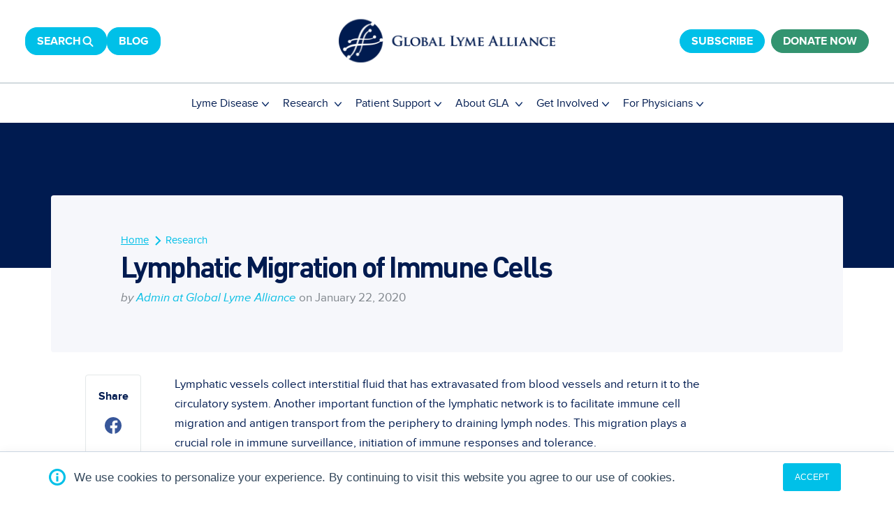

--- FILE ---
content_type: text/html; charset=UTF-8
request_url: https://www.globallymealliance.org/research/lymphatic-migration-of-immune-cells
body_size: 18733
content:
<!doctype html><!--[if lt IE 7]> <html class="no-js lt-ie9 lt-ie8 lt-ie7" lang="en-us" > <![endif]--><!--[if IE 7]>    <html class="no-js lt-ie9 lt-ie8" lang="en-us" >        <![endif]--><!--[if IE 8]>    <html class="no-js lt-ie9" lang="en-us" >               <![endif]--><!--[if gt IE 8]><!--><html class="no-js" lang="en-us"><!--<![endif]--><head>
    <meta charset="utf-8">
    <meta http-equiv="X-UA-Compatible" content="IE=edge,chrome=1">
    <meta name="author" content="Global Lyme Alliance">
    <meta name="description" content="Lymphatic Migration of Immune Cells">
    <meta name="generator" content="HubSpot">
    <title>Lymphatic Migration of Immune Cells</title>
    <link rel="shortcut icon" href="https://www.globallymealliance.org/hubfs/favicon.png">
    
<meta name="viewport" content="width=device-width, initial-scale=1">

    <script src="/hs/hsstatic/jquery-libs/static-1.4/jquery/jquery-1.11.2.js"></script>
<script>hsjQuery = window['jQuery'];</script>
    <meta property="og:description" content="Lymphatic Migration of Immune Cells">
    <meta property="og:title" content="Lymphatic Migration of Immune Cells">
    <meta name="twitter:description" content="Lymphatic Migration of Immune Cells">
    <meta name="twitter:title" content="Lymphatic Migration of Immune Cells">

    

    

    <style>
a.cta_button{-moz-box-sizing:content-box !important;-webkit-box-sizing:content-box !important;box-sizing:content-box !important;vertical-align:middle}.hs-breadcrumb-menu{list-style-type:none;margin:0px 0px 0px 0px;padding:0px 0px 0px 0px}.hs-breadcrumb-menu-item{float:left;padding:10px 0px 10px 10px}.hs-breadcrumb-menu-divider:before{content:'›';padding-left:10px}.hs-featured-image-link{border:0}.hs-featured-image{float:right;margin:0 0 20px 20px;max-width:50%}@media (max-width: 568px){.hs-featured-image{float:none;margin:0;width:100%;max-width:100%}}.hs-screen-reader-text{clip:rect(1px, 1px, 1px, 1px);height:1px;overflow:hidden;position:absolute !important;width:1px}
</style>

<link rel="stylesheet" href="https://www.globallymealliance.org/hubfs/hub_generated/template_assets/1/108886730772/1765487278794/template_magnific-popup.min.css">

<style>

	a.button.button--tertiary.button--small.donate-inner-cta {
		background: #339470;
		border: 1px solid #339470;
	}
	header.new-vd-header.vd-2025.vd-header {
		position: relative;
		background: #fff;
	}
	/* 		.vd-header-login-cta{display:none;} */
	.vd-header-search-popup-part .search-box input { outline:0;background: #fff; border: 1px solid #767676; color: #000; height: 58px; padding: 15px 20px; width: 100%;}
	.vd-header-search-popup-part .search-box { background-color:#001B50; box-shadow: 0 2px 10px 0 rgba(0, 0, 0, .2);  margin:0 auto; max-width: 600px;  padding: 15px;  }
	.vd-header-search-popup-part button.mfp-close { color:#001B50 !important; opacity: 1 !important; right: 15px; position: fixed; top:15px;font-size:32px; }
	.vd-header-search-popup-part .hs-search-field--open ul.hs-search-field__suggestions { background-color: #fff; font-size: 16px; margin: 10px 0 0; padding: 5px 10px; }
	.vd-header-search-popup-part .hs-search-field__suggestions li:not(:last-child) { margin-bottom: 10px; }
	.vd-header-search-popup-part .hs-search-field__suggestions li a .hs-highlight-title { font-weight: 600; }
	.vd-header-search-popup-body .mfp-bg { background: #fff; }
	.vd-header-search-popup-body { overflow: hidden; }
	.vd-header-search-popup-part ul.hs-search-field__suggestions{margin:0;}

	.vd-2025 button,
	.vd-2025 .button, 
	.vd-2025 .hs-button {
		-webkit-box-align: center;
		-ms-flex-align: center;
		align-items: center;
		cursor: pointer;
		display: -webkit-inline-box;
		display: -ms-inline-flexbox;
		display: inline-flex;
		letter-spacing: 0;
		text-align: center;
		text-decoration: none;
		position: relative;
		z-index: 2;
		transform: scale(1);
		outline: none;
		-webkit-transition: all 0.3s ease-in-out;
		-o-transition: all 0.3s ease-in-out;
		transition: all 0.3s ease-in-out;
	}

	.vd-2025 button:disabled,
	.vd-2025 .button:disabled,
	.vd-2025 .button.button--secondary:disabled,
	.vd-2025 .button.button--simple:disabled,
	.vd-2025 .hs-button:disabled,
	.vd-2025 .hs-button.button--secondary:disabled,
	.vd-2025 .hs-button.button--simple:disabled {
		border: 1px solid #d0d0d0;
		color: #e6e6e6;
		pointer-events: none;
	}

	.vd-2025 button:disabled,
	.vd-2025 .button:disabled,
	.vd-2025 .hs-button:disabled {
		background-color: #d0d0d0;
	}

	.vd-2025 .button.button--secondary:disabled
	.vd-2025 .hs-button.button--secondary:disabled {
		background-color: inherit;
	}

	.vd-2025 .button.button--simple:disabled
	.vd-2025 .hs-button.button--simple:disabled {
		background-color: inherit;
		border: inherit;
	}

	.vd-2025 button:hover,
	.vd-2025 button:focus,
	.vd-2025 .button:hover,
	.vd-2025 .button:focus,
	.vd-2025 .hs-button:hover,
	.vd-2025 .hs-button:focus {
		background-color: #1E90FF;
		border-color: #1E90FF;
		color: #fff;
		text-decoration: none;
	}

	.vd-2025 button:active,
	.vd-2025 .button:active,
	.vd-2025 .hs-button:active {
		background-color: #50eed3;
		border-color: #50eed3;
		color: #fff;
		text-decoration: none;
	}

	/* Simple Button */

	.vd-2025 .button.button--simple,
	.vd-2025 .hs-button.button--simple {
		background-color: transparent;
		border: none;
		border-radius: 0;
		color: #1E90FF;
		font-style: normal;
		position: relative;
		text-decoration: none;
	}

	.vd-2025 .button.button--simple:after,
	.vd-2025 .hs-button.button--simple:after {
		content: none;
		left: 0;
		position: absolute;
		width: 100%;
	}

	.vd-2025 .button.button--simple:hover,
	.vd-2025 .button.button--simple:focus,
	.vd-2025 .hs-button.button--simple:hover,
	.vd-2025 .hs-button.button--simple:focus {
		background-color: transparent;
		border: none;
	}

	.vd-2025 .button.button--simple:active,
	.vd-2025 .hs-button.button--simple:active {
		background-color: transparent;
		border: none;
	}

	.vd-2025 .button--center {
		text-align: center;
	}

	.vd-2025 .button--right {
		text-align: right;
	}

	/* Button Icons */

	.vd-2025 .button .button__icon svg,
	.vd-2025 .hs-button .button__icon svg {
		fill: inherit;
		display: block;
		height: 1.1rem;
		margin-right: 1rem;
	}

	.vd-2025 .button.button--icon-right .button__icon,
	.vd-2025 .hs-button.button--icon-right .button__icon {
		order: 1;
	}

	.vd-2025 .button.button--icon-right .button__icon svg,
	.vd-2025 .hs-button.button--icon-right .button__icon svg {
		margin-right: 0;
		margin-left: 1rem
	}

	@media screen and (-ms-high-contrast: active), (-ms-high-contrast: none) {
		.vd-2025 .button .button__icon svg,
		.vd-2025 .hs-button .button__icon svg {
			width: 1.1rem;
		}
	}

	/* Primary Button */

	.vd-2025 button,
	.vd-2025 .button {

		background-color: ;
		border: ;
		border-radius: ;
		color: #FFFFFF;
		fill: #FFFFFF;
		padding: ;
		text-transform: ;
		font-size: 20px;

		line-height: 1.35em;


		-webkit-box-shadow: unset;
		box-shadow: unset;

	}



	@media (max-width: 992px) {
		.vd-2025 button,
		.vd-2025 .button {
			font-size: 20px;

		}
	}

	@media (max-width: 768px) {
		.vd-2025 button,
		.vd-2025 .button {
			font-size: 20px;

		}
	}



	.vd-2025 button:hover,
	.vd-2025 button:focus,
	.vd-2025 .button:hover,
	.vd-2025 .button:focus,
	.vd-2025 button:active,
	.vd-2025 .button:active {

		background-color: ;
		border: ;
		color: #FFFFFF;
		fill: #FFFFFF;
	}

	.vd-2025 .button:hover,
	.vd-2025 .button:focus {

	}

	.vd-2025 button:active,
	.vd-2025 .button:active {

		background-color: rgba(129, 213, 255, 100);
		background-color: #81d5ff;
		border: ;
		border-color: #52668d;
	}

	/* Secondary Button */

	.vd-2025 .button.button--secondary {

		background-color: ;
		border: ;
		border-radius: ;
		color: #ffffff;
		fill: #ffffff;
		padding: ;
		text-transform: ;

		-webkit-box-shadow: unset;
		box-shadow: unset;

	}

	.vd-2025 .button.button--secondary:hover,
	.vd-2025 .button.button--secondary:focus,
	.vd-2025 .button.button--secondary:active {
		background-color: ;
		border: ;
		color: #FFFFFF;
		fill: #FFFFFF;

		transform: scale(1);

	}

	.vd-2025 .vd-2025 .button.button--secondary:active {
		background-color: rgba(82, 102, 141, 80);
		border: ;
		border-color: #5288af;
		color: #ffffff;
		fill: #ffffff;
	}

	.vd-2025 .button--outline.button--secondary {
		background-color: transparent;
		color: ;  
		fill: 
	}

	/* Tertiary Button */

	.vd-2025 .button.button--tertiary {

		background-color: rgba(0, 192, 232, 1.0);
		border: 1px solid #00c0e8;
		border-radius: 17px;
		color: #ffffff;
		fill: #ffffff;
		padding: 0.7em 1.7em;
		font-weight: 700;
		text-transform: uppercase;
		-webkit-box-shadow: unset;
		box-shadow: unset;
	}

	.vd-2025 .button.button--tertiary:hover,
	.vd-2025 .button.button--tertiary:focus,
	.vd-2025 .button.button--tertiary:active {
		background-color: rgba(0, 211, 255, 1.0);
		border: 1px solid #00d3ff;
		color: #FFFFFF;
		fill: #FFFFFF;
		transform: scale(1);

	}

	.vd-2025 .button.button--tertiary:active {
		background-color: rgba(80, 255, 255, 100);
		border: ;
		border-color: #50ffff;
		color: #ffffff;
		fill: #ffffff;
	}

	.vd-2025 .button--outline.button--tertiary {
		background-color: transparent;

	}

	/* Outline Button */

	.vd-2025 .button.button--outline {

		background-color: ;
		border: ;
		border-radius: ;
		color: #3185E7;
		fill: #3185E7;
		padding: ;
		text-transform: ;

		-webkit-box-shadow: unset;
		box-shadow: unset;
		;
	}

	.vd-2025 .button.button--outline:hover,
	.vd-2025 .button.button--outline:focus,
	.vd-2025 .button.button--outline:active {
		background-color: ;
		border: ;
		color: #ffffff;
		fill: #ffffff;

		transform: scale(1);

	}

	.vd-2025 .button.button--tertiary:active {
		background-color: rgba(80, 107, 160, 100);
		border: ;
		border-color: #e9e9e9;
		color: #ffffff;
		fill: #ffffff;
	}

	.vd-2025 .button--outline.button--tertiary {
		background-color: transparent;
		color: ;  
		fill: 
	}

	/* Simple Button */

	.vd-2025 .button.button--simple {

		color: #00C0E8;
		fill: #00C0E8;
		text-transform: ;
		padding-left: 0;
		padding-right: 0;
		-webkit-box-shadow: unset;
		box-shadow: unset;
		font-size: 20px;
		font-weight: 700;
		line-height: 1.15;

	}



	.vd-2025 .button.button--simple:after {
		content: none;
	}



	.vd-2025 .button.button--simple:hover,
	.vd-2025 .button.button--simple:focus {
		border: none;
		color: #001b50;
		fill: #001b50;
		text-transform: ;
		text-decoration: underline;
	}



	.vd-2025 .button.button--simple:hover:after,
	.vd-2025 .button.button--simple:focus:after,
	.vd-2025 .button.button--simple:active:after {
		content: none;
	}



	.vd-2025 .button.button--simple:active {
		border: none;
		color: #506ba0;
		fill: #506ba0;
	}

	/* Button Sizing */

	.vd-2025 .button.button--small {
		padding: 0.3em 1em;
		font-size: 16px;

		line-height: 1.4em;

	}

	@media (max-width: 992px) {
		.vd-2025 .button.button--small {
			font-size: 14px;

		}
	}

	@media (max-width: 768px) {
		.vd-2025 .button.button--small {
			font-size: 14px;

		}
	}

	.vd-2025 .button.button--large {
		padding: ;
		font-size: 22px;

		line-height: 1.4em;

	}

	@media (max-width: 992px) {
		.vd-2025 .button.button--large {
			font-size: 22px;

		}
	}

	@media (max-width: 768px) {
		.vd-2025 .button.button--large {
			font-size: 22px;

		}
	}



	.vd-header24-wrapper { 
		/*     padding: 15px 0px; */
		position: relative;
		z-index: 6;
	}

	.vd-header24-wrapper.sticky {
		position: fixed;
		top: 0;
		left: 0;
		width: 100%;
		background-color: #fff;
		z-index: 999;
		box-shadow: 1px 1px 10px -5px rgb(0 0 0 / 20%);
	}

	.vd-header24-wrapper .megaMenus .heaader-container {

		margin: 0 auto;
		padding:0 20px;
		max-width:1200px;
	}



	.vd-header24-wrapper .vd-header-inner .menu-vd-header {
		width: 65%;
	}

	.vd-header24-wrapper .vd-header-inner .menu-vd-header .hs-menu-wrapper > ul {
		display: flex;
		flex-wrap: wrap;
		list-style: none;
		margin: 0px;
		padding: 0px;
		justify-content: flex-end;
	}

	.vd-header24-wrapper .vd-header-inner .menu-vd-header .hs-menu-wrapper > ul > li {
		list-style: none;
		position: relative;
	}

	.vd-header24-wrapper .vd-header-inner .menu-vd-header .hs-menu-wrapper > ul > li > a {
		display: inline-block;
		color: #001B50;
		font-size: 18px;


		padding: 17px 15px;


	}
	.vd-header24-wrapper .vd-header-inner .menu-vd-header .hs-menu-wrapper>ul>li>a{

		letter-spacing:0px;
	}

	.vd-header24-wrapper .vd-header-inner .menu-vd-header .hs-menu-wrapper > ul > li:first-child > a {
		padding-left: 0px;
	}

	.vd-header24-wrapper .vd-header-inner .menu-vd-header .hs-menu-wrapper>ul>li.hs-item-has-children {
		position: unset;
		cursor:pointer;
	}



	.vd-header24-wrapper .vd-header-inner .menu-vd-header .hs-menu-wrapper > ul > li:last-child > a {
		padding-right: 0px;
	}

	.vd-header24-wrapper .vd-header-inner .menu-vd-header .hs-menu-wrapper > ul > li > .megaMenus {
		background-color:#001B50;
		box-shadow: 0px 5px 20px 0px #0000001A;
		padding: 40px 0px 30px 0px;
		width: 100%;
		position: absolute;
		top: 100%;
		display: none;
		left: 0px;
		z-index: 7;
	}



	.megaMenus .heading-mega > h6 {
		margin-bottom: 0px;
		font-size: 20px;
		font-weight: 700;

		line-height: 1.5;
		color:#0A3380;
		letter-spacing:0px;
	}

	.megaMenus .heading-mega {
		padding-bottom: 10px;
		border-bottom: 1px solid rgba(10, 51, 128, 0.2);
	}

	.megaMenus .menu-text {
		display: flex;
		flex-wrap: wrap;
		margin: 0px -14px;

	}

	.megaMenus .menu-text .contet-wrps {
		width: 25%;
		padding: 0px 14px;
		flex-grow: 1;
		display: flex;
		flex-wrap: wrap;
		flex-direction: column;

	}

	.megaMenus .menu-text .contet-wrps  > .top-text {
		font-size:20px;
		color:#fff;
		font-weight: 700; 


		padding-bottom: 25px;

	}

	.megaMenus .menu-text .contet-wrps .menuhold > a {
		font-size: 16px;
		color: #fff;

		padding-bottom: 5px;
		letter-spacing:0px;
	}

	.megaMenus .menu-text .contet-wrps .menuhold > p {
		font-size: 14px;
		color: rgba(8, 41, 102, 1);

		font-weight: 300;
		line-height: 1.428;
		letter-spacing: 0px;
	}




	.vd-header24-wrapper .vd-header-inner .menu-vd-header .hs-menu-wrapper>ul>li>.megaMenus.bm-add-m5::before {
		left: 71%;
	}

	.vd-header24-wrapper .vd-header-inner .menu-vd-header .hs-menu-wrapper>ul>li>.megaMenus.bm-add-m4::before {
		left: 64%;
	}

	.vd-header24-wrapper .vd-header-inner .menu-vd-header .hs-menu-wrapper>ul>li>.megaMenus.bm-add-m3::before {
		left:57%; 
	}

	.vd-header24-wrapper .vd-header-inner .menu-vd-header .hs-menu-wrapper>ul>li>.megaMenus.bm-add-m2::before{
		left:48%; 
	}




	/* mega-menu */


	.megaMenus .menu-text .contet-wrps .menuhold>p {
		margin-bottom: 0px;

	}

	/* end */

	/* simple-menu */

	.vd-header24-wrapper .vd-header-inner .menu-vd-header .hs-menu-wrapper>ul>li.hs-item-has-children.simplemenu > ul {
		position: absolute;
		background: #001B50;
		width: 100%;
		min-width: 250px;
		border-radius: 23px 0px 23px 23px;
		display: none;
		flex-wrap: wrap;
		list-style: none;
		margin: 0;
		padding-left: 0;
		left: -100px !important;
		opacity: 1;
	}

	.vd-header24-wrapper .vd-header-inner .menu-vd-header .hs-menu-wrapper>ul>li.hs-item-has-children.simplemenu > ul:before {
		width: 30px;
		height: 15px;
		border-bottom: solid 15px #001B50;
		border-left: solid 15px transparent;
		border-right: solid 15px transparent;
		content: '';
		position: absolute;
		left: 50%;
		transform: translatex(-50%);
		top: -12px;
	}

	.vd-header24-wrapper .vd-header-inner .menu-vd-header .hs-menu-wrapper>ul>li.hs-item-has-children.simplemenu > ul > li {
		position: relative;
		list-style: none;
	}

	.vd-header24-wrapper .vd-header-inner .menu-vd-header .hs-menu-wrapper>ul>li.hs-item-has-children.simplemenu > ul > li > a {
		color: #fff;
		padding: 13px 15px;
		display: block;
		font-size: 14px;
		border-bottom: none;
		font-weight: 600;
		letter-spacing:0px;
	}

	.vd-header24-wrapper .vd-header-inner .menu-vd-header .hs-menu-wrapper>ul>li:hover.simplemenu::after {
		display: none !important;
	}

	.vd-header24-wrapper .vd-header-inner .menu-vd-header .hs-menu-wrapper>ul>li.simplemenu:hover>a:before{display:none !important;}


	.vd-header24-wrapper .vd-header-inner .menu-vd-header .hs-menu-wrapper>ul>li.hs-item-has-children.simplemenu>ul>li>a:hover {
		opacity:0.8;
	}


	.megaMenus .menu-text .contet-wrps .menuhold>a:hover{
		opacity:0.8;
	}
	.megaMenus .menu-text  {
		row-gap: 25px;
	}
	/* end-simple-menu */


	/* ********** my css ******************* */
	.vd-header24-wrapper .vd-header-inner .menu-vd-header a{text-decoration:none;}
	.vd-header24-wrapper .main-menu { width: 100%;padding:0 20px; }
	.vd-header24-wrapper .vd-header-inner .menu-vd-header{ width: 100%; }
	.vd-header24-wrapper .vd-header-inner .menu-vd-header .hs-menu-wrapper > ul{justify-content:center;}
	.vd-header24-wrapper .top-vd-header {position:relative;display: flex; flex-wrap: wrap; align-items: center; justify-content:space-between;border-bottom: solid 0.1rem #d2dade;padding:39px 36px; }
	.vd-header24-wrapper .top-vd-header .left-cta-row { display: flex; flex-wrap: wrap; gap: 10px; }

	.vd-header24-wrapper .top-vd-header .top-vd-header-right.donate-cta{text-align:right}
	.vd-header24-wrapper .top-vd-header .logo-wrp{text-align:center;width: 310px; height: 63px; margin: 0 auto;}
	.vd-header24-wrapper .top-vd-header .top-vd-header-middle { position: absolute; left: 0; right: 0; margin: 0 auto; top: 39px;top: 50%; transform: translateY(-50%); }

	.vd-header24-wrapper .megaMenus .menu-text .contet-wrps .contet-wrps-links-main .menuhold:not(:last-child) { margin-bottom: 20px; }

	.vd-header24-wrapper .vd-header-top-cta .icon-cta svg{width:20px;height:15px;display:block}
	.vd-header24-wrapper .vd-header-top-cta {position:relative;z-index:99999;display:flex; flex-wrap: wrap; gap: 5px; align-items: center; }
	.vd-header24-wrapper .main-menu .top-vd-header-left { display: none; } 
	.vd-header24-wrapper .main-menu .top-vd-header-right { display: none; }
	.vd-header24-wrapper .main-menu .mobile-logo{display:none;}
	.vd-header24-wrapper .top-vd-header .top-vd-header-right.donate-cta{position:relative;z-index:99999;}
	.megaMenus .menu-text .contet-wrps > .top-text{border-bottom: 2px solid #00C0E8; margin-bottom: 24px;padding-bottom:10px;}
	/* *********** end my css ***************** */



	@media(min-width:991px){
		.vd-header24-wrapper .vd-header-inner .menu-vd-header .hs-menu-wrapper>ul>li.hs-item-has-children:hover > .megaMenus {
			display: block !important;
		}
		/*     .vd-header24-wrapper .vd-header-inner .menu-vd-header .hs-menu-wrapper>ul>li:hover.hs-item-has-children::after {
		content: "";
		display: block;
		width: 100%;
		background: transparent;
		height: 40px;
		position: absolute;
		bottom: 0;
		left: 0;
	} */
		.vd-header24-wrapper .vd-header-inner .menu-vd-header {
			display: block !important;
		}
		.vd-header24-wrapper .vd-header-inner .menu-vd-header .hs-menu-wrapper>ul>li.hs-item-has-children>a:after {
			content: "";
			width:10px;
			display: inline-block;
			height: 7px;
			margin-left: 5px;
			background-image: url('https://www.globallymealliance.org/hubfs/Global%20Lyme%20Alliance%202025/Images/down-arrow-menu.svg');
			background-position: center;
			background-repeat: no-repeat;
			background-size: cover;
		}
		.vd-header24-wrapper .vd-header-inner .menu-vd-header .hs-menu-wrapper>ul>li.hs-item-has-children:hover>a:after {
			transform: rotate(180deg);
		}


		.vd-header24-wrapper .vd-header-inner .menu-vd-header .hs-menu-wrapper>ul>li.hs-item-has-children:hover > a:before {
			background-image:url('https://www.globallymealliance.org/hubfs/Global%20Lyme%20Alliance%202025/Images/mega-menu-icon.svg');
			background-repeat: no-repeat;
			background-position: 50%;
			background-size: cover;
			content: "";
			display: block;
			height: 20px;
			position: absolute;
			bottom: -5px;
			width: 25px;
			left: 50%;
			transform: translateX(-50%);
			z-index: 1;
		}
		.vd-header24-wrapper .vd-header-inner .menu-vd-header .hs-menu-wrapper>ul>li.hs-item-has-children> a{position:relative;}
		/*   .vd-header24-wrapper .vd-header-inner .menu-vd-header .hs-menu-wrapper>ul>li.hs-item-has-children.simplemenu:hover > ul {
		display: flex;
	} */
		.vd-header24-wrapper .vd-header-inner .menu-vd-header .hs-menu-wrapper>ul>li.hs-item-has-children.simplemenu:hover > ul {
			display:block;
		}



	}

	@media(max-width:1600px){
		.vd-header24-wrapper .vd-header-inner .menu-vd-header .hs-menu-wrapper>ul>li>.megaMenus { max-height:550px;     overflow-y: auto;}
	}

	@media(max-width:1366px){
		/*   my code css   */
		.vd-header24-wrapper .vd-header-top-cta {font-size:0;gap:0;height:40px;border-radius:50%;display:flex;justify-content:center;align-items:center}
		.vd-header24-wrapper .vd-header-top-cta .top-vd-header .icon-cta svg{margin:0 auto}
		.vd-header24-wrapper .vd-header-top-cta .top-vd-header .icon-cta{display:block;margin:0 auto}
		.vd-header24-wrapper .vd-header-inner .menu-vd-header .hs-menu-wrapper > ul > li > a{font-size:16px;padding:15px 10px;}

		/*   my code css   */
	}

	@media(max-width:1200px){

		.megaMenus .menu-text .contet-wrps {
			width: 20%;
		}
		.megaMenus .menu-text  {
			row-gap: 15px;
		}
		.megaMenus .menu-text .contet-wrps >.top-text {
			padding-bottom: 15px;
		}
		.megaMenus .menu-text {
			row-gap: 25px;
		}
		.vd-header24-wrapper .megaMenus .menu-text .contet-wrps .contet-wrps-links-main .menuhold:not(:last-child) { margin-bottom:15px; }
	}

	/* @media(max-width:991px){
	.vd-header24-wrapper .vd-header-inner .menu-vd-header .hs-menu-wrapper>ul>li>a {
	padding: 17px 10px;
	}

	.megaMenus .menu-text .contet-wrps {
	width: 33.333%;
	}

	} */

	@media(max-width:991px){


		.vd-header24-wrapper .vd-header-inner .menu-vd-header {
			position: absolute;
			top: 100%;
			width: 100%;
			left: 0;
			background-color: rgba(255, 255, 255, 1);
			box-shadow: 0px 5px 20px 0px rgba(0, 0, 0, 0.1);
			display: none;

			height: 100vh;
			overflow: auto;
			padding-bottom: 90px;
		}

		.vd-header24-wrapper .vd-header-inner .menu-vd-header .hs-menu-wrapper>ul {
			justify-content: flex-start;
			flex-direction: column;
		}

		.vd-header24-wrapper .vd-header-inner .menu-vd-header .hs-menu-wrapper>ul>li>a {
			padding: 20px 0px;
			display: block;
			text-align: center;
			border-bottom: 1px solid rgba(0, 0, 0, 0.1);
		}

		.vd-header24-wrapper .vd-header-inner .menu-vd-header .hs-menu-wrapper>ul>li:last-child>a {
			border-bottom: none;
		}
		.vd-header24-wrapper .vd-header-inner .menu-vd-header .hs-menu-wrapper>ul>li>.megaMenus {
			position: static;
			box-shadow: none;
			background-color: #001B50;
			padding: 15px 0px;
		}


		.megaMenus .menu-text {
			padding: 0px;
			flex-direction: column;
			row-gap: 15px;
		}

		.megaMenus .menu-text .contet-wrps {
			width: 100%;
			text-align: center;
		}

		.megaMenus .menu-text .contet-wrps .menuhold>p {
			display: none;
		}
		.megaMenus .heading-mega {
			border: none;
			background-color: rgba(255, 255, 255, 1);
			padding-bottom: 20px;
		}
		.megaMenus .heading-mega>h6 {
			text-align: center;
		}
		.vd-header24-wrapper .vd-header-inner .menu-vd-header .hs-menu-wrapper>ul>li.hs-item-has-children>span {
			display: block;
			position: absolute;
			top: 0;
			left: 0;
			width: 100%;
			height: 61px;
			background-color: transparent;
			cursor: pointer;
		}
		.vd-header24-wrapper .vd-header-inner .menu-vd-header .hs-menu-wrapper>ul>li.hs-item-has-children {
			position: relative;
			cursor:pointer;
		}
		.vd-header24-wrapper .vd-header-inner .menu-vd-header .hs-menu-wrapper>ul>li>.megaMenus:before {
			display: none;
		}
		.vd-header24-wrapper .vd-header-inner .mobile-trigger {
			display: inline-block !important;
			cursor: pointer;
			position: absolute;
			right: 20px;
			width: 30px;
			z-index: 12;
			top: 44px;
			height: 36px;
			padding: 0;
		}
		.vd-header24-wrapper .vd-header-inner .mobile-trigger > .line {
			display: block;
			background: #00C0E8;
			width: 30px;
			height: 3px;
			position: absolute;
			left: 0;
			border-radius: 4px;
		}
		.vd-header24-wrapper .vd-header-inner .mobile-trigger > .line-1 {
			top: 0;
		}
		.vd-header24-wrapper .vd-header-inner .mobile-trigger > .line-2 {
			top: 25%;
		}
		.vd-header24-wrapper .vd-header-inner .mobile-trigger > .line-3 {
			top: 50%;
		}
		.vd-header24-wrapper .vd-header-inner .mobile-trigger.active > .line-1 {
			transform: translateY(4px) translateX(0) rotate(45deg);
			-webkit-transform: translateY(4px) translateX(0) rotate(45deg);
			-moz-transform: translateY(4px) translateX(0) rotate(45deg);
			top: 12%;
		}

		.vd-header24-wrapper .vd-header-inner .mobile-trigger.active > .line-2 {
			opacity: 0;
		}

		.vd-header24-wrapper .vd-header-inner .mobile-trigger.active > .line-3 {
			top: 80%;
			transform: translateY(-22px) translateX(0) rotate(-45deg);
			-webkit-transform: translateY(-22px) translateX(0) rotate(-45deg);
			-moz-transform: translateY(-22px) translateX(0) rotate(-45deg);
		}
		.vd-header24-wrapper .vd-header-inner .menu-vd-header .hs-menu-wrapper>ul>li>.megaMenus.bgchange {
			background-color: rgba(255, 255, 255, 1);
			padding-top: 0px;
		}

		.megaMenus .menu-text .contet-wrps .menuhold>a {
			padding-bottom: 0px;
		}

		.megaMenus.bgchange .menu-text {
			padding-top: 0px;
			padding-bottom: 15px;
			background: rgba(245, 251, 255, 1);
		}
		/*     .vd-header24-wrapper .vd-header-inner .menu-vd-header .hs-menu-wrapper>ul>li.hs-item-has-children.child-open > a {
		border-bottom: none;
	}
		*/
		.vd-header24-wrapper .vd-header-inner .menu-vd-header::before {
			content: "";
			display: block;
			width: 25px;
			height: 20px;
			position: absolute;
			top: -20px;
			right: 15px;
			background-image: url('https://www.globallymealliance.org/hubfs/Global%20Lyme%20Alliance%202025/Images/mega-menu-icon.svg');
			background-position: center;
			background-repeat: no-repeat;
			background-size: cover;
		}
		.vd-header24-wrapper .vd-header-inner .logo-wrp {
			width: 50%;
		}
		.megaMenus.twocl {
			min-height: auto;
		}
		.megaMenus .menu-text .contet-wrps >.top-text {
			padding-top: 15px;
		}
		.vd-header24-wrapper .vd-header-inner .menu-vd-header .hs-menu-wrapper>ul>li.hs-item-has-children.simplemenu>ul {
			position: static;
			border-radius: 0;
		}



		.vd-header24-wrapper .vd-header-inner .menu-vd-header .hs-menu-wrapper>ul>li.hs-item-has-children.simplemenu>ul:before {
			display: none;
		}

		.vd-header24-wrapper .vd-header-inner .menu-vd-header .hs-menu-wrapper>ul>li.hs-item-has-children.simplemenu>ul>li>a {
			border-bottom: 0;
			position: relative;
			text-align: center;
		}

		/* ****** my css ******     */

		.vd-header24-wrapper .main-menu .top-vd-header-left { display: block;border-bottom:1px solid rgba(0,0,0,.1); } 

		.vd-header24-wrapper .main-menu .top-vd-header-right{display: block;text-align:center;border-bottom:1px solid rgba(0,0,0,.1);padding:20px 0}
		.vd-header24-wrapper .main-menu .top-vd-header-left .left-cta-row{display:flex;flex-wrap:wrap;justify-content:center;gap:20px;}
		.vd-header24-wrapper .main-menu .top-vd-header-left{padding:20px 0}
		.vd-header24-wrapper .vd-header-inner .menu-vd-header::before{display:none}
		.vd-header24-wrapper .top-vd-header { display: none; }
		.vd-header24-wrapper .main-menu .mobile-logo{display:block;width:310px;height:63px}
		.vd-header24-wrapper{padding:20px 0;}
		.vd-header24-wrapper .main-menu .mobile-logo a { display: block; } 
		.vd-header24-wrapper .vd-header-inner .menu-vd-header .hs-menu-wrapper>ul>li>.megaMenus { height: auto;}
		/*     .mobile-open-vd-header{overflow:hidden;} */
	}

	@media(max-width:767px){

		.vd-header24-wrapper .main-menu .mobile-logo { width: 221px;height: 44px;  } 

		.vd-header24-wrapper .main-menu .mobile-logo img { height: 44px; object-fit: cover; }
		.vd-header24-wrapper .vd-header-inner .mobile-trigger{top:35px}

	}


	/*  ********************************************************************** /



</style>


		<style>

			.monthly-post .slick-slider .slick-slide {
				display: -webkit-box;
				display: -moz-box;
				display: -ms-flexbox;
				display: -webkit-flex;
				display: flex;
				padding: 20px 24px;
				-webkit-box-align: stretch;
				-moz-box-align: stretch;
				-webkit-align-items: stretch;
				-ms-flex-align: stretch;
				align-items: stretch;
				transition: background-color .25s linear;
				position: relative;
			}
			.monthly-post .slick-slider .slick-slide.slick-current {
				background: #f5f7fa;
			}
			.monthly-post {
				padding: 100px 0 10px;
			}
			.monthly-post .slick-slider .slick-slide a {
				width: 100%;
				height: 100%;
				color: #001b50;
				font-family: proxima_nova, Arial, Helvetica, sans-serif;
				font-size: 17px;
				font-weight: 700;
				line-height: 1.18;
				padding-left: 16px;
			}
			.monthly-post .slick-slider .slick-slide a:after {
				content: '';
				position: absolute;
				top: 0;
				left: 0;
				width: 100%;
				height: 100%;
				display: block;
			}
			.monthly-post .slick-slider .slick-slide:after {
				background-color: #00c0e8;
				bottom: 0;
				content: "";
				height: 4px;
				left: 0;
				opacity: 1;
				overflow: hidden;
				position: absolute;
				width: 0;
			}
			.monthly-post .slick-slider .slick-slide.slick-current:after {
				animation: fillBar 5s linear .6s 1;
			}
			@keyframes fillBar {
				0% {
					width: 0
				}

				to {
					width: 100%
				}
			}
			.monthly-post .slick-slider {
				padding: 0;
				margin: 0;
			}
			@media (max-width:575px){
				.monthly-post .slick-list {
					margin: 0 50px;
				}
				.monthly-post .slick-next {
					right: 0;
				}
				.monthly-post .slick-prev {
					left: 0;
				}
				.monthly-post .slick-slider .slick-slide {
					padding-left: 15px;
					padding-right: 15px;
				}
				.monthly-post .slick-arrow {
					height: 38px;
					width: 38px;
				}
				.monthly-post .slick-slider .slick-slide a {
					font-size: 15px;
				}
			}
		</style>
		
<link rel="stylesheet" href="https://www.globallymealliance.org/hubfs/hub_generated/module_assets/1/191555190546/1753077622482/module_Side_Box_Module.min.css">

<style>
	.section-blog .blog-section.new-content .blog-section,
	.section-news .blog-section.new-content .blog-section,
	.section-press-releases .blog-section.new-content .blog-section{
		flex-direction: row !important;
		display: flex !important;
		flex-wrap:nowrap;
		width: 100%;
	}
	.section-blog .blog-section.new-content,
	.section-news .blog-section.new-content,
	.section-press-releases .blog-section.new-content{
		display: block !important;
		width: 100%;
		padding-bottom: 40px;
	}
	.section-blog .blog-section.new-content .blog-section .recent-section,
	.section-news .blog-section.new-content .blog-section .recent-section,
	.section-press-releases .blog-section.new-content .blog-section .recent-section{
		margin-left: 4%;
		width: 26%;
	}
	.section-blog .video-title h4,
	.section-news .video-title h4,
	.section-press-releases .video-title h4{
		text-align: center;
		color: #00c0e8;
	}
	.section-blog .blog-section.new-content .blog-section .post-body,
	.section-news .blog-section.new-content .blog-section .post-body,
	.section-press-releases .blog-section.new-content .blog-section .post-body{
		width: 70%;
		min-width: auto;
		margin: 0;
		max-width: max-content;
	}
	.recent-section {
		display: none;
	}
	.section-blog .recent-section,
	.section-news .recent-section,
	.section-press-releases .recent-section{
		display: block;
	}
	.section-blog .blog-section.new-content .blog-section .post-body .featured_image img,
	.section-news .blog-section.new-content .blog-section .post-body .featured_image img,
	.section-press-releases .blog-section.new-content .blog-section .post-body .featured_image img{
		width: 100%;
	}
	.section-blog .blog-section.new-content .blog-section .left-col-width,
	.section-news .blog-section.new-content .blog-section .left-col-width,
	.section-press-releases .blog-section.new-content .blog-section .left-col-width{
		position: static;
		margin-right: 40px;
		margin-top: 0;
	}
	.section-blog .blog-section.new-content #share-buttons,
	.section-news .blog-section.new-content #share-buttons,
	.section-press-releases .blog-section.new-content #share-buttons{
		flex-direction: column;
	}

	@media (max-width:1024px){
		.section-blog .blog-section.new-content .blog-section,
		.section-news .blog-section.new-content .blog-section,
		.section-press-releases .blog-section.new-content .blog-section{
			flex-wrap: wrap;
			flex-direction: column;
		}

		.section-blog .blog-section.new-content .blog-section .left-col-width,
		.section-news .blog-section.new-content .blog-section .left-col-width,
		.section-press-releases .blog-section.new-content .blog-section .left-col-width{
			width: 100%;
		}

		.section-blog .blog-section.new-content #share-buttons,
		.section-news .blog-section.new-content #share-buttons,
		.section-press-releases .blog-section.new-content #share-buttons{
			flex-direction: row;
		}

		.section-blog .blog-section.new-content .blog-section .post-body,
		.section-news .blog-section.new-content .blog-section .post-body,
		.section-press-releases .blog-section.new-content .blog-section .post-body{
			margin: 0 auto 24px;
			max-width: 780px;
			overflow: hidden;
			width: 100%;
		}
		.section-blog .blog-section.new-content .blog-section .recent-section,
		.section-news .blog-section.new-content .blog-section .recent-section,
		.section-press-releases .blog-section.new-content .blog-section .recent-section{
			display: none;
		}
	}
</style>

<link rel="stylesheet" href="https://www.globallymealliance.org/hubfs/hub_generated/module_assets/1/43613293886/1764308877514/module_Popup_form.min.css">

    


    
<!--  Added by GoogleTagManager integration -->
<script>
var _hsp = window._hsp = window._hsp || [];
window.dataLayer = window.dataLayer || [];
function gtag(){dataLayer.push(arguments);}

var useGoogleConsentModeV2 = true;
var waitForUpdateMillis = 1000;



var hsLoadGtm = function loadGtm() {
    if(window._hsGtmLoadOnce) {
      return;
    }

    if (useGoogleConsentModeV2) {

      gtag('set','developer_id.dZTQ1Zm',true);

      gtag('consent', 'default', {
      'ad_storage': 'denied',
      'analytics_storage': 'denied',
      'ad_user_data': 'denied',
      'ad_personalization': 'denied',
      'wait_for_update': waitForUpdateMillis
      });

      _hsp.push(['useGoogleConsentModeV2'])
    }

    (function(w,d,s,l,i){w[l]=w[l]||[];w[l].push({'gtm.start':
    new Date().getTime(),event:'gtm.js'});var f=d.getElementsByTagName(s)[0],
    j=d.createElement(s),dl=l!='dataLayer'?'&l='+l:'';j.async=true;j.src=
    'https://www.googletagmanager.com/gtm.js?id='+i+dl;f.parentNode.insertBefore(j,f);
    })(window,document,'script','dataLayer','GTM-M3M64ZD');

    window._hsGtmLoadOnce = true;
};

_hsp.push(['addPrivacyConsentListener', function(consent){
  if(consent.allowed || (consent.categories && consent.categories.analytics)){
    hsLoadGtm();
  }
}]);

</script>

<!-- /Added by GoogleTagManager integration -->


<meta name="google-site-verification" content="2dfSW6T-z2ldlYHnkj-Q3NQoFeAcFsFrFkOzGFg_bco">

<!-- Facebook Pixel Code -->
<script>
 !function(f,b,e,v,n,t,s)
 {if(f.fbq)return;n=f.fbq=function(){n.callMethod?
 n.callMethod.apply(n,arguments):n.queue.push(arguments)};
 if(!f._fbq)f._fbq=n;n.push=n;n.loaded=!0;n.version='2.0';
 n.queue=[];t=b.createElement(e);t.async=!0;
 t.src=v;s=b.getElementsByTagName(e)[0];
 s.parentNode.insertBefore(t,s)}(window, document,'script',
 'https://connect.facebook.net/en_US/fbevents.js');
 fbq('init', '1538973079464292');
 fbq('track', 'PageView');
</script>
<noscript>&lt;img  height="1" width="1" style="display:none" src="https://www.facebook.com/tr?id=1538973079464292&amp;amp;ev=PageView&amp;amp;noscript=1"&gt;</noscript>
<!-- End Facebook Pixel Code -->

<!-- Facebook Domain Verification -->
<meta name="facebook-domain-verification" content="kscpwl5ne5volcdfpttbcli2n97jlh">

<!-- Start of HubSpot Embed Code -->
<script type="text/javascript" id="hs-script-loader" async defer src="//js.hs-scripts.com/6034706.js"></script>
<!-- End of HubSpot Embed Code -->
<meta name="ahrefs-site-verification" content="8f43734853605c3d972958508145a2299e26b50781078d7874c74c21138a1a34">

<script src="https://sky.blackbaudcdn.net/static/og-web-loader/1/main.js" data-envid="p-70uVSpAJ10urtX2AllvuTw"></script>
<link rel="amphtml" href="https://www.globallymealliance.org/research/lymphatic-migration-of-immune-cells?hs_amp=true">

<meta property="og:url" content="https://www.globallymealliance.org/research/lymphatic-migration-of-immune-cells">
<meta name="twitter:card" content="summary">

<link rel="canonical" href="https://www.globallymealliance.org/research/lymphatic-migration-of-immune-cells">

<meta property="og:type" content="article">
<link rel="alternate" type="application/rss+xml" href="https://www.globallymealliance.org/research/rss.xml">
<meta name="twitter:domain" content="www.globallymealliance.org">
<script src="//platform.linkedin.com/in.js" type="text/javascript">
    lang: en_US
</script>

<meta http-equiv="content-language" content="en-us">
<link rel="stylesheet" href="//7052064.fs1.hubspotusercontent-na1.net/hubfs/7052064/hub_generated/template_assets/DEFAULT_ASSET/1768512326113/template_layout.min.css">


<link rel="stylesheet" href="https://www.globallymealliance.org/hubfs/hub_generated/template_assets/1/29570004708/1748494514889/template_Global_Stylesheet.min.css">
<link rel="stylesheet" href="https://www.globallymealliance.org/hubfs/hub_generated/template_assets/1/31189861972/1750329758114/template_gla-blogs.min.css">


    <script type="text/javascript" src="//cdn.jsdelivr.net/jquery.slick/1.6.0/slick.min.js"></script>
<link rel="stylesheet" type="text/css" href="//cdn.jsdelivr.net/jquery.slick/1.6.0/slick.css">
<style>
.monthly-post {
    display: none;
}
</style>
    

</head>
<body class="   hs-content-id-39369064657 hs-blog-post hs-blog-id-39369035315" style="">
<!--  Added by GoogleTagManager integration -->
<noscript><iframe src="https://www.googletagmanager.com/ns.html?id=GTM-M3M64ZD" height="0" width="0" style="display:none;visibility:hidden"></iframe></noscript>

<!-- /Added by GoogleTagManager integration -->

    <div class="header-container-wrapper">
    <div class="header-container container-fluid">

<div class="row-fluid-wrapper row-depth-1 row-number-1 ">
<div class="row-fluid ">
<div class="span12 widget-span widget-type-global_group " style="" data-widget-type="global_group" data-x="0" data-w="12">
<div class="" data-global-widget-path="generated_global_groups/38426770717.html"><div class="row-fluid-wrapper row-depth-1 row-number-1 ">
<div class="row-fluid ">
<div class="span12 widget-span widget-type-custom_widget " style="" data-widget-type="custom_widget" data-x="0" data-w="12">
<div id="hs_cos_wrapper_module_1748455087901185" class="hs_cos_wrapper hs_cos_wrapper_widget hs_cos_wrapper_type_module" style="" data-hs-cos-general-type="widget" data-hs-cos-type="module"><link rel="stylesheet prefetch" href="https://cdnjs.cloudflare.com/ajax/libs/magnific-popup.js/1.1.0/magnific-popup.css">
<script src="https://cdnjs.cloudflare.com/ajax/libs/magnific-popup.js/1.1.0/jquery.magnific-popup.min.js"></script>
<header class="new-vd-header vd-2025  vd-header">

	<div class="vd-header24-wrapper">
		<div class="heaader-container-no">
			<div class="vd-header-inner">
				<div class="top-vd-header">
					<div class="top-vd-header-left">
						<div class="left-cta-row">
							<div class="left-cta-col vd-header-search-cta">
								<a href="#vd-header-search-popup" class="vd-header-top-cta button button--tertiary  button--small">Search <span class="icon-cta"><span id="hs_cos_wrapper_module_1748455087901185_" class="hs_cos_wrapper hs_cos_wrapper_widget hs_cos_wrapper_type_icon" style="" data-hs-cos-general-type="widget" data-hs-cos-type="icon"><svg version="1.0" xmlns="http://www.w3.org/2000/svg" viewbox="0 0 512 512" aria-hidden="true"><g id="Magnifying Glass1_layer"><path d="M416 208c0 45.9-14.9 88.3-40 122.7L502.6 457.4c12.5 12.5 12.5 32.8 0 45.3s-32.8 12.5-45.3 0L330.7 376c-34.4 25.2-76.8 40-122.7 40C93.1 416 0 322.9 0 208S93.1 0 208 0S416 93.1 416 208zM208 352a144 144 0 1 0 0-288 144 144 0 1 0 0 288z" /></g></svg></span></span></a>
							</div>
							<div class="left-cta-col vd-header-login-cta">
								
								
								<a class="vd-header-top-cta button button--tertiary  button--small" href="https://www.globallymealliance.org/blog">
									Blog
									<!-- 								<span class="icon-cta"><span id="hs_cos_wrapper_module_1748455087901185_" class="hs_cos_wrapper hs_cos_wrapper_widget hs_cos_wrapper_type_icon" style="" data-hs-cos-general-type="widget" data-hs-cos-type="icon" ><svg version="1.0" xmlns="http://www.w3.org/2000/svg" viewBox="0 0 512 512" aria-hidden="true"><g id="Envelope2_layer"><path d="M64 112c-8.8 0-16 7.2-16 16v22.1L220.5 291.7c20.7 17 50.4 17 71.1 0L464 150.1V128c0-8.8-7.2-16-16-16H64zM48 212.2V384c0 8.8 7.2 16 16 16H448c8.8 0 16-7.2 16-16V212.2L322 328.8c-38.4 31.5-93.7 31.5-132 0L48 212.2zM0 128C0 92.7 28.7 64 64 64H448c35.3 0 64 28.7 64 64V384c0 35.3-28.7 64-64 64H64c-35.3 0-64-28.7-64-64V128z"/></g></svg></span></span> -->
								</a>
							</div>
							<!-- 						<div class="left-cta-col vd-header-login-cta">
	
	
	<a class="vd-header-top-cta button button--tertiary  button--small"
   
   href=""
   
   
   
   >
  Login
  <span class="icon-cta">
   <span id="hs_cos_wrapper_module_1748455087901185_" class="hs_cos_wrapper hs_cos_wrapper_widget hs_cos_wrapper_type_icon" style="" data-hs-cos-general-type="widget" data-hs-cos-type="icon" ><svg version="1.0" xmlns="http://www.w3.org/2000/svg" viewBox="0 0 448 512" aria-hidden="true"><g id="User3_layer"><path d="M304 128a80 80 0 1 0 -160 0 80 80 0 1 0 160 0zM96 128a128 128 0 1 1 256 0A128 128 0 1 1 96 128zM49.3 464H398.7c-8.9-63.3-63.3-112-129-112H178.3c-65.7 0-120.1 48.7-129 112zM0 482.3C0 383.8 79.8 304 178.3 304h91.4C368.2 304 448 383.8 448 482.3c0 16.4-13.3 29.7-29.7 29.7H29.7C13.3 512 0 498.7 0 482.3z"/></g></svg></span>
  </span>
	</a>

   </div> -->
						</div> 
					</div>
					<div class="top-vd-header-middle">
						
						<div class="logo-wrp">
							
							
							<a href="https://www.globallymealliance.org/">
								
								
								
								<img src="https://www.globallymealliance.org/hs-fs/hubfs/Global%20Lyme%20Alliance%202025/Images/header-logo-desktop.png?width=316&amp;height=63&amp;name=header-logo-desktop.png" alt="header-logo-desktop" loading="" width="316" height="63" srcset="https://www.globallymealliance.org/hs-fs/hubfs/Global%20Lyme%20Alliance%202025/Images/header-logo-desktop.png?width=158&amp;height=32&amp;name=header-logo-desktop.png 158w, https://www.globallymealliance.org/hs-fs/hubfs/Global%20Lyme%20Alliance%202025/Images/header-logo-desktop.png?width=316&amp;height=63&amp;name=header-logo-desktop.png 316w, https://www.globallymealliance.org/hs-fs/hubfs/Global%20Lyme%20Alliance%202025/Images/header-logo-desktop.png?width=474&amp;height=95&amp;name=header-logo-desktop.png 474w, https://www.globallymealliance.org/hs-fs/hubfs/Global%20Lyme%20Alliance%202025/Images/header-logo-desktop.png?width=632&amp;height=126&amp;name=header-logo-desktop.png 632w, https://www.globallymealliance.org/hs-fs/hubfs/Global%20Lyme%20Alliance%202025/Images/header-logo-desktop.png?width=790&amp;height=158&amp;name=header-logo-desktop.png 790w, https://www.globallymealliance.org/hs-fs/hubfs/Global%20Lyme%20Alliance%202025/Images/header-logo-desktop.png?width=948&amp;height=189&amp;name=header-logo-desktop.png 948w" sizes="(max-width: 316px) 100vw, 316px">
							</a>
						</div>
						
					</div>
					<div class="top-vd-header-right donate-cta">
						
						
						<a class="button button--tertiary  button--small" href="https://www.globallymealliance.org/survey/" target="_blank" rel="noopener">
							Subscribe
						</a>
						
						
						<a class="button button--tertiary  button--small donate-inner-cta" style="margin-left: 5px;" href="https://www.globallymealliance.org/donate-today?bbFormId=5f0be3ab-aad6-4864-9bec-410ca1ac02e2" target="_blank" rel="noopener">
							donate now
						</a>
						
					</div>
				</div>
				
				<div class="vd-header-search-popup-part search-part white-popup mfp-hide" id="vd-header-search-popup">
					<div class="search-icon-box">
						<div class="search-box">
							

							
							
							

							

							<div class="hs-search-field">
								<div class="hs-search-field__bar">
									<form data-hs-do-not-collect="true" action="/hs-search-results">
										
										<input type="text" class="hs-search-field__input" name="term" autocomplete="off" aria-label="Search" placeholder="Search...">


										<input type="hidden" name="type" value="SITE_PAGE">


										<input type="hidden" name="type" value="LANDING_PAGE">


										<input type="hidden" name="type" value="BLOG_POST">
										<input type="hidden" name="type" value="LISTING_PAGE">


										<input type="hidden" name="type" value="KNOWLEDGE_ARTICLE">


										<!--                   <button aria-label="Search">
	<svg xmlns="http://www.w3.org/2000/svg" width="16" height="15" viewBox="0 0 16 15" fill="none">
	 <path d="M14.6719 12.8906C15.082 13.3281 15.082 14.0117 14.6719 14.4492C14.2344 14.8594 13.5508 14.8594 13.1133 14.4492L9.85938 11.168C8.73828 11.9062 7.37109 12.2891 5.89453 12.0977C3.37891 11.7422 1.35547 9.69141 1.02734 7.20312C0.5625 3.48438 3.70703 0.339844 7.42578 0.804688C9.91406 1.13281 11.9648 3.15625 12.3203 5.67188C12.5117 7.14844 12.1289 8.51562 11.3906 9.60938L14.6719 12.8906ZM3.16016 6.4375C3.16016 8.37891 4.71875 9.9375 6.66016 9.9375C8.57422 9.9375 10.1602 8.37891 10.1602 6.4375C10.1602 4.52344 8.57422 2.9375 6.66016 2.9375C4.71875 2.9375 3.16016 4.52344 3.16016 6.4375Z" fill="#626C82"/>
	</svg>

   </button> -->
									</form>
								</div>
								<ul class="hs-search-field__suggestions"></ul>
							</div>
						</div>
					</div>
				</div>
				
				
				<div class="main-menu">
					<div class="mobile-logo">
						
						
						<a href="https://www.globallymealliance.org/">
							
							
							
							
							<img src="https://www.globallymealliance.org/hs-fs/hubfs/Global%20Lyme%20Alliance%202025/Images/header-logo-desktop.png?width=316&amp;height=63&amp;name=header-logo-desktop.png" alt="header-logo-desktop" loading="" width="316" height="63" srcset="https://www.globallymealliance.org/hs-fs/hubfs/Global%20Lyme%20Alliance%202025/Images/header-logo-desktop.png?width=158&amp;height=32&amp;name=header-logo-desktop.png 158w, https://www.globallymealliance.org/hs-fs/hubfs/Global%20Lyme%20Alliance%202025/Images/header-logo-desktop.png?width=316&amp;height=63&amp;name=header-logo-desktop.png 316w, https://www.globallymealliance.org/hs-fs/hubfs/Global%20Lyme%20Alliance%202025/Images/header-logo-desktop.png?width=474&amp;height=95&amp;name=header-logo-desktop.png 474w, https://www.globallymealliance.org/hs-fs/hubfs/Global%20Lyme%20Alliance%202025/Images/header-logo-desktop.png?width=632&amp;height=126&amp;name=header-logo-desktop.png 632w, https://www.globallymealliance.org/hs-fs/hubfs/Global%20Lyme%20Alliance%202025/Images/header-logo-desktop.png?width=790&amp;height=158&amp;name=header-logo-desktop.png 790w, https://www.globallymealliance.org/hs-fs/hubfs/Global%20Lyme%20Alliance%202025/Images/header-logo-desktop.png?width=948&amp;height=189&amp;name=header-logo-desktop.png 948w" sizes="(max-width: 316px) 100vw, 316px">
							
						</a>
					</div>
					
					<div class="menu-vd-header bm-menu-mixed">
						<span id="hs_cos_wrapper_module_1748455087901185_" class="hs_cos_wrapper hs_cos_wrapper_widget hs_cos_wrapper_type_menu" style="" data-hs-cos-general-type="widget" data-hs-cos-type="menu"><div id="hs_menu_wrapper_module_1748455087901185_" class="hs-menu-wrapper active-branch flyouts hs-menu-flow-horizontal" role="navigation" data-sitemap-name="default" data-menu-id="188534893372" aria-label="Navigation Menu">
 <ul role="menu">
  <li class="hs-menu-item hs-menu-depth-1" role="none"><a href="javascript:;" role="menuitem">Lyme Disease</a></li>
  <li class="hs-menu-item hs-menu-depth-1" role="none"><a href="javascript:;" role="menuitem">Research </a></li>
  <li class="hs-menu-item hs-menu-depth-1" role="none"><a href="javascript:;" role="menuitem"> Patient Support</a></li>
  <li class="hs-menu-item hs-menu-depth-1" role="none"><a href="javascript:;" role="menuitem">About GLA </a></li>
  <li class="hs-menu-item hs-menu-depth-1" role="none"><a href="javascript:;" role="menuitem">Get Involved</a></li>
  <li class="hs-menu-item hs-menu-depth-1" role="none"><a href="javascript:;" role="menuitem">For Physicians</a></li>
 </ul>
</div></span>
					</div>
					
					
					<div class="mobile-trigger" style="display:none;">
						<span class="line line-1"></span>
						<span class="line line-2"></span>
						<span class="line line-3"></span>
					</div>
				</div>
				





			</div>
		</div>
	</div>




	
	
	<div class="megaMenus bm-add-m1    megawrap" style="display:none;">

		<div class="heaader-container">
			<div class="inner-mega">


				<div class="mega24-wrp">
					<div class="mega-in">


						<div class="menu-text">
							
							<div class="contet-wrps">
								
								<div class="top-text">
									About Lyme Disease
								</div>
								
								<div class="contet-wrps-links-main">
									

									<div class="menuhold">

										
										
										
										<a href="https://www.globallymealliance.org/about-lyme/">
											Lyme Disease Overview
										</a>
										

									</div>

									

									<div class="menuhold">

										
										
										
										<a href="https://www.globallymealliance.org/about-lyme/diagnosis/symptoms/">
											Symptoms
										</a>
										

									</div>

									

									<div class="menuhold">

										
										
										
										<a href="https://www.globallymealliance.org/about-lyme/diagnosis/stages/">
											Stages
										</a>
										

									</div>

									

									<div class="menuhold">

										
										
										
										<a href="https://www.globallymealliance.org/about-lyme/diagnosis/">
											Lyme Disease Diagnosis
										</a>
										

									</div>

									

									<div class="menuhold">

										
										
										
										<a href="https://www.globallymealliance.org/about-lyme/prevention/">
											Lyme Disease Prevention
										</a>
										

									</div>

									

									<div class="menuhold">

										
										
										
										<a href="https://www.globallymealliance.org/about-lyme/treatment/">
											Lyme Disease Treatment
										</a>
										

									</div>

									

									<div class="menuhold">

										
										
										
										<a href="https://www.globallymealliance.org/about-lyme/prevention/children/">
											Childrens
										</a>
										

									</div>

									

									<div class="menuhold">

										
										
										
										<a href="https://www.globallymealliance.org/about-lyme/prevention/pets/">
											Pets
										</a>
										

									</div>

									
								</div>
							</div>
							
							<div class="contet-wrps">
								
								<div class="top-text">
									Ticks
								</div>
								
								<div class="contet-wrps-links-main">
									

									<div class="menuhold">

										
										
										
										<a href="https://www.globallymealliance.org/about-lyme/prevention/about-ticks/">
											About Ticks
										</a>
										

									</div>

									

									<div class="menuhold">

										
										
										
										<a href="https://www.globallymealliance.org/about-lyme/prevention/be-tick-aware/">
											Be Tick Aware
										</a>
										

									</div>

									

									<div class="menuhold">

										
										
										
										<a href="https://www.globallymealliance.org/tick-table/">
											Types of Ticks
										</a>
										

									</div>

									

									<div class="menuhold">

										
										
										
										<a href="https://www.globallymealliance.org/about-lyme/prevention/tick-removal/">
											Tick Removal
										</a>
										

									</div>

									

									<div class="menuhold">

										
										
										
										<a href="https://www.globallymealliance.org/blog/is-there-a-vaccine-for-lyme-disease">
											Personal Protection
										</a>
										

									</div>

									

									<div class="menuhold">

										
										
										
										<a href="">
											Testing Under Ticks
										</a>
										

									</div>

									
								</div>
							</div>
							
							<div class="contet-wrps">
								
								<div class="top-text">
									Co Infections
								</div>
								
								<div class="contet-wrps-links-main">
									

									<div class="menuhold">

										
										
										
										<a href="https://www.globallymealliance.org/about-lyme/prevention/other-tick-borne-diseases/">
											Co-Infections (&amp; Other Tick-borne Illnesses)
										</a>
										

									</div>

									

									<div class="menuhold">

										
										
										
										<a href="https://www.globallymealliance.org/blog/have-you-heard-of-the-tick-borne-disease-babesiosis">
											Babesiosis
										</a>
										

									</div>

									

									<div class="menuhold">

										
										
										
										<a href="https://www.globallymealliance.org/blog/could-you-be-co-infected-with-bartonella">
											Bartonella
										</a>
										

									</div>

									

									<div class="menuhold">

										
										
										
										<a href="https://www.globallymealliance.org/blog/borrelia-miyamotoi-hiding-in-plain-sight">
											Borrelia Miyamotoi
										</a>
										

									</div>

									

									<div class="menuhold">

										
										
										
										<a href="https://www.globallymealliance.org/news/experts-warn-increases-tick-borne-powassan-virus">
											Powassan Virus
										</a>
										

									</div>

									
								</div>
							</div>
							
						</div>

					</div>
				</div>

			</div>
		</div>
	</div>

	
	<div class="megaMenus bm-add-m2    megawrap" style="display:none;">

		<div class="heaader-container">
			<div class="inner-mega">


				<div class="mega24-wrp">
					<div class="mega-in">


						<div class="menu-text">
							
							<div class="contet-wrps">
								
								<div class="top-text">
									GLA Funded Research
								</div>
								
								<div class="contet-wrps-links-main">
									

									<div class="menuhold">

										
										
										
										<a href="https://www.globallymealliance.org/the-research/">
											Research Program
										</a>
										

									</div>

									

									<div class="menuhold">

										
										
										
										<a href="https://www.globallymealliance.org/biobanking">
											Funded Biobanks
										</a>
										

									</div>

									

									<div class="menuhold">

										
										
										
										<a href="https://www.globallymealliance.org/grantees">
											Grantees
										</a>
										

									</div>

									

									<div class="menuhold">

										
										
										
										<a href="https://www.globallymealliance.org/the-research/notable-articles/">
											Published Research
										</a>
										

									</div>

									

									<div class="menuhold">

										
										
										
										<a href="https://www.globallymealliance.org/the-research/science-and-research-blogs">
											Research Blog
										</a>
										

									</div>

									
								</div>
							</div>
							
							<div class="contet-wrps">
								
								<div class="top-text">
									Apply for Funding
								</div>
								
								<div class="contet-wrps-links-main">
									

									<div class="menuhold">

										
										
										
										<a href="https://www.globallymealliance.org/the-research/grant-application/">
											Request for Applications
										</a>
										

									</div>

									

									<div class="menuhold">

										
										
										
										<a href="https://www.globallymealliance.org/the-research/scientific-advisory-board">
											Scientific Advisory Board
										</a>
										

									</div>

									
								</div>
							</div>
							
						</div>

					</div>
				</div>

			</div>
		</div>
	</div>

	
	<div class="megaMenus bm-add-m3    megawrap" style="display:none;">

		<div class="heaader-container">
			<div class="inner-mega">


				<div class="mega24-wrp">
					<div class="mega-in">


						<div class="menu-text">
							
							<div class="contet-wrps">
								
								<div class="contet-wrps-links-main">
									

									<div class="menuhold">

										
										
										
										<a href="https://www.globallymealliance.org/lymedoc">
											Healthcare Provider Search 
										</a>
										

									</div>

									

									<div class="menuhold">

										
										
										
										<a href="https://www.globallymealliance.org/lyme-patient-support/clinical-trials/">
											Clinical Trials
										</a>
										

									</div>

									

									<div class="menuhold">

										
										
										
										<a href="https://www.globallymealliance.org/lyme-patient-support/support-groups/">
											Support Groups
										</a>
										

									</div>

									

									<div class="menuhold">

										
										
										
										<a href="https://peertopeer.globallymealliance.org/" target="_blank" rel="noopener">
											Peer-to-Peer Support
										</a>
										

									</div>

									

									<div class="menuhold">

										
										
										
										<a href="https://www.globallymealliance.org/lyme-patient-support/financial-assistance/">
											Financial Assistance
										</a>
										

									</div>

									

									<div class="menuhold">

										
										
										
										<a href="https://www.globallymealliance.org/blog" target="_blank" rel="noopener">
											Lyme Insights &amp; News Blog
										</a>
										

									</div>

									
								</div>
							</div>
							
						</div>

					</div>
				</div>

			</div>
		</div>
	</div>

	
	<div class="megaMenus bm-add-m4    megawrap" style="display:none;">

		<div class="heaader-container">
			<div class="inner-mega">


				<div class="mega24-wrp">
					<div class="mega-in">


						<div class="menu-text">
							
							<div class="contet-wrps">
								
								<div class="contet-wrps-links-main">
									

									<div class="menuhold">

										
										
										
										<a href="https://www.globallymealliance.org/about-gla/our-impact/">
											Our Impact
										</a>
										

									</div>

									

									<div class="menuhold">

										
										
										
										<a href="https://www.globallymealliance.org/about-gla/team">
											Our Team
										</a>
										

									</div>

									

									<div class="menuhold">

										
										
										
										<a href="https://www.globallymealliance.org/financials">
											Financials
										</a>
										

									</div>

									

									<div class="menuhold">

										
										
										
										<a href="https://www.globallymealliance.org/about-gla/sponsors">
											Corporate Sponsors
										</a>
										

									</div>

									

									<div class="menuhold">

										
										
										
										<a href="https://www.globallymealliance.org/contact-us/">
											Contact Us
										</a>
										

									</div>

									

									<div class="menuhold">

										
										
										
										<a href="https://www.globallymealliance.org/the-research/scientific-advisory-board">
											Scientific Advisory Board
										</a>
										

									</div>

									
								</div>
							</div>
							
						</div>

					</div>
				</div>

			</div>
		</div>
	</div>

	
	<div class="megaMenus bm-add-m5    megawrap" style="display:none;">

		<div class="heaader-container">
			<div class="inner-mega">


				<div class="mega24-wrp">
					<div class="mega-in">


						<div class="menu-text">
							
							<div class="contet-wrps">
								
								<div class="contet-wrps-links-main">
									

									<div class="menuhold">

										
										
										
										<a href="https://www.globallymealliance.org/donate-today/">
											Donate 
										</a>
										

									</div>

									

									<div class="menuhold">

										
										
										
										<a href="https://www.globallymealliance.org/get-involved/fundraising">
											Ways to Give/ Fundraising
										</a>
										

									</div>

									

									<div class="menuhold">

										
										
										
										<a href="https://www.globallymealliance.org/about-lyme/prevention/lymeawareness/">
											Lyme Awareness
										</a>
										

									</div>

									
								</div>
							</div>
							
							<div class="contet-wrps">
								
								<div class="contet-wrps-links-main">
									

									<div class="menuhold">

										
										
										
										<a href="https://www.globallymealliance.org/events">
											Events
										</a>
										

									</div>

									

									<div class="menuhold">

										
										
										
										<a href="https://www.globallymealliance.org/get-involved/mentor/join-gla-lyme-educate-ambassador-program/">
											GLA Lyme Ambassador Program 
										</a>
										

									</div>

									

									<div class="menuhold">

										
										
										
										<a href="https://www.globallymealliance.org/get-involved/mentor/peer-peer-mentor-program/">
											Peer-to-Peer Support
										</a>
										

									</div>

									
								</div>
							</div>
							
						</div>

					</div>
				</div>

			</div>
		</div>
	</div>

	
	<div class="megaMenus bm-add-m6    megawrap" style="display:none;">

		<div class="heaader-container">
			<div class="inner-mega">


				<div class="mega24-wrp">
					<div class="mega-in">


						<div class="menu-text">
							
							<div class="contet-wrps">
								
								<div class="contet-wrps-links-main">
									

									<div class="menuhold">

										
										
										
										<a href="https://www.globallymealliance.org/education-awareness/physicians-training-program/">
											Education for Healthcare Professionals
										</a>
										

									</div>

									
								</div>
							</div>
							
						</div>

					</div>
				</div>

			</div>
		</div>
	</div>

	

	


</header>






<script>
	$(document).ready(function () {
		// Get height of .new-vd-header
		var headerHeight = $('.new-vd-header').outerHeight(); // includes padding/border

		// Apply that height as body margin-top
		$('body').css('margin-top', headerHeight + 'px');
	});
	
	
	
	
</script>


</div>

</div><!--end widget-span -->
</div><!--end row-->
</div><!--end row-wrapper -->
</div>
</div><!--end widget-span -->
</div><!--end row-->
</div><!--end row-wrapper -->

    </div><!--end header -->
</div><!--end header wrapper -->

<div class="body-container-wrapper">
    <div class="body-container container-fluid">

<div class="row-fluid-wrapper row-depth-1 row-number-1 ">
<div class="row-fluid ">
<div class="blog-m">
<div class="span12 widget-span widget-type-cell " style="" data-widget-type="cell" data-x="0" data-w="12">

<div class="row-fluid-wrapper row-depth-1 row-number-2 ">
<div class="row-fluid ">
<div class="span12 widget-span widget-type-custom_widget " style="" data-widget-type="custom_widget" data-x="0" data-w="12">
<div id="hs_cos_wrapper_module_15930667192912218" class="hs_cos_wrapper hs_cos_wrapper_widget hs_cos_wrapper_type_module widget-type-simple_menu" style="" data-hs-cos-general-type="widget" data-hs-cos-type="module"><span id="hs_cos_wrapper_module_15930667192912218_" class="hs_cos_wrapper hs_cos_wrapper_widget hs_cos_wrapper_type_simple_menu" style="" data-hs-cos-general-type="widget" data-hs-cos-type="simple_menu"><div id="hs_menu_wrapper_module_15930667192912218_" class="hs-menu-wrapper active-branch flyouts hs-menu-flow-horizontal" role="navigation" data-sitemap-name="" data-menu-id="" aria-label="Navigation Menu">
 <ul role="menu">
  <li class="hs-menu-item hs-menu-depth-1" role="none"><a href="https://www.globallymealliance.org/blog" role="menuitem" target="_self">BLOG</a></li>
  <li class="hs-menu-item hs-menu-depth-1" role="none"><a href="https://www.globallymealliance.org/news" role="menuitem" target="_self">NEWS</a></li>
  <li class="hs-menu-item hs-menu-depth-1" role="none"><a href="https://www.globallymealliance.org/videos" role="menuitem" target="_self">VIDEOS</a></li>
  <li class="hs-menu-item hs-menu-depth-1" role="none"><a href="https://www.globallymealliance.org/press-releases" role="menuitem" target="_self">PRESS RELEASE</a></li>
  <li class="hs-menu-item hs-menu-depth-1" role="none"><a href="https://www.globallymealliance.org/newsletters" role="menuitem" target="_self">NEWSLETTER</a></li>
 </ul>
</div></span></div>

</div><!--end widget-span -->
</div><!--end row-->
</div><!--end row-wrapper -->

</div><!--end widget-span -->
  </div>
</div><!--end row-->
</div><!--end row-wrapper -->

<div class="row-fluid-wrapper row-depth-1 row-number-3 ">
<div class="row-fluid ">
<div class="span12 widget-span widget-type-cell " style="" data-widget-type="cell" data-x="0" data-w="12">

<div class="row-fluid-wrapper row-depth-1 row-number-4 ">
<div class="row-fluid ">
<div class="span12 widget-span widget-type-custom_widget blog-content" style="" data-widget-type="custom_widget" data-x="0" data-w="12">
<div id="hs_cos_wrapper_module_151388194052436" class="hs_cos_wrapper hs_cos_wrapper_widget hs_cos_wrapper_type_module widget-type-blog_content" style="" data-hs-cos-general-type="widget" data-hs-cos-type="module">
    <div class="span12 widget-span widget-type-cell breadcrumb" data-widget-type="cell" data-x="0" data-w="12">
<div class="row-fluid-wrapper row-depth-1 row-number-2 ">
<div class="row-fluid ">
<div class="wrapper">
<div class="span12 widget-span widget-type-cell" data-widget-type="cell" data-x="0" data-w="12">
<div class="row-fluid-wrapper row-depth-1 row-number-3 ">
<div class="row-fluid ">
<div class="span12 widget-span widget-type-cell breadcrumb-inner" data-widget-type="cell" data-x="0" data-w="12">
<div class="row-fluid-wrapper row-depth-1 row-number-4 ">
<div class="row-fluid ">
<div class="span12 widget-span widget-type-custom_widget breadcrumb-menu" data-widget-type="custom_widget" data-x="0" data-w="12">
<div id="hs_menu_wrapper_module_1591602073031280_" class="hs-menu-wrapper active-branch flyouts hs-menu-flow-horizontal" data-sitemap-name="" data-menu-id="" aria-label="Navigation Menu" role="navigation">
<ul>
<li class="hs-menu-item hs-menu-depth-1"><a href="/" target="_self" role="menuitem">Home</a></li>
<li class="hs-menu-item hs-menu-depth-1"><a href="https://www.globallymealliance.org/research" target="_self" role="menuitem">Research</a></li>
</ul>
</div>
</div>
<!--end widget-span --></div>
<!--end row--></div>
<!--end row-wrapper -->
<div class="row-fluid-wrapper row-depth-1 row-number-5 ">
<div class="row-fluid ">
<h1><span id="hs_cos_wrapper_name" class="hs_cos_wrapper hs_cos_wrapper_meta_field hs_cos_wrapper_type_text" style="" data-hs-cos-general-type="meta_field" data-hs-cos-type="text">Lymphatic Migration of Immune Cells</span></h1>
<p class="post-info"><em> <span class="hs-author-label">by</span> <a class="author-link" href="https://www.globallymealliance.org/research/author/glalyme">Admin at Global Lyme Alliance</a> </em> <span class="posted-d">on January 22, 2020</span></p>
<!--end widget-span --></div>
<!--end row--></div>
<!--end row-wrapper --></div>
<!--end widget-span --></div>
<!--end row--></div>
<!--end row-wrapper --></div>
<!--end widget-span --></div>
</div>
<!--end row--></div>
<!--end row-wrapper --></div>
<div class="blog-section new-content">
<div class="wrapper">
<div class="subscription_notification_form">
<h3>
Blog Subscribe
</h3>
<div id="hs_cos_wrapper_module_1666835912859155" class="hs_cos_wrapper hs_cos_wrapper_widget hs_cos_wrapper_type_module widget-type-form" style="" data-hs-cos-general-type="widget" data-hs-cos-type="module">
<span id="hs_cos_wrapper_module_1666835912859155_" class="hs_cos_wrapper hs_cos_wrapper_widget hs_cos_wrapper_type_form" style="" data-hs-cos-general-type="widget" data-hs-cos-type="form"></span>
</div>  
</div>
<div class="">
<div class="blog-post-wrapper cell-wrapper">
<div class="blog-section">
<div class="left-col-width">
<div id="share-buttons">
<label>Share</label>
<a href="http://www.facebook.com/sharer.php?u=https://www.globallymealliance.org/research/lymphatic-migration-of-immune-cells" target="_blank">
<img src="https://www.globallymealliance.org/hubfs/icons/icon-facebook.svg" alt="Facebook">
</a>
<a href="https://twitter.com/share?url=https://www.globallymealliance.org/research/lymphatic-migration-of-immune-cells&amp;" target="_blank">
<img src="https://www.globallymealliance.org/hubfs/icons/icon-twitter.svg" alt="Twitter">
</a>
<a href="http://www.linkedin.com/shareArticle?mini=true&amp;url=https://www.globallymealliance.org/research/lymphatic-migration-of-immune-cells" target="_blank">
<img src="https://www.globallymealliance.org/hubfs/icons/icon-linkedin.svg" alt="LinkedIn">
</a>
<a href="https://www.globallymealliance.org/research/lymphatic-migration-of-immune-cells" class="copy-to-clipboard" target="_blank">
<img src="https://www.globallymealliance.org/hubfs/icons/link_blue_circle.svg" alt="Copy to Clipboard">
</a>
</div>
</div>
<div class="section post-body">
<span id="hs_cos_wrapper_post_body" class="hs_cos_wrapper hs_cos_wrapper_meta_field hs_cos_wrapper_type_rich_text" style="" data-hs-cos-general-type="meta_field" data-hs-cos-type="rich_text"><p>Lymphatic vessels collect interstitial fluid that has extravasated from blood vessels and return it to the circulatory system. Another important function of the lymphatic network is to facilitate immune cell migration and antigen transport from the periphery to draining lymph nodes. This migration plays a crucial role in immune surveillance, initiation of immune responses and tolerance.</p> 
<!--more--><p>Published in Frontiers in : <a href="https://www.frontiersin.org/articles/10.3389/fimmu.2019.01168/full" target="_blank" rel="noopener noreferrer">https://www.frontiersin.org/articles/10.3389/fimmu.2019.01168/full</a><br> PubMed: <a href="https://www.ncbi.nlm.nih.gov/pubmed/31191539" target="_blank" rel="noopener noreferrer">https://www.ncbi.nlm.nih.gov/pubmed/31191539</a></p></span>
<!-- Optional: Blog Author Bio Box -->
<div class="about-author-box row-fluid" data-hubspot-form-id="author_data" data-hubspot-name="Blog Author">
<div class="about-author-pic">
<img alt="Global Lyme Alliance" src="https://www.globallymealliance.org/hubfs/logo_just-globe-small.jpg">
</div>
<div class="about-author-info">
<h3><a class="author-link" href="https://www.globallymealliance.org/research/author/glalyme">Admin at Global Lyme Alliance</a></h3>
<p class="author-title">Global Lyme Alliance</p>
<p></p>
<p>Email: <a href="mailto:info@globallymealliance.org" target="_blank">info@globallymealliance.org</a></p>
</div>
</div>
</div>
<div class="recent-section">
<h4 style="color: #00c0e8; text-align:center; font-size:36px;">
Latest Stories
</h4>
<div class="rec-posts">
<div id="hs_cos_wrapper_module_175273738751753" class="hs_cos_wrapper hs_cos_wrapper_widget hs_cos_wrapper_type_module" style="" data-hs-cos-general-type="widget" data-hs-cos-type="module">
<div class="box-parent">
<div class="right-sidebar-1 pd-31 align-center">
<img src="https://www.globallymealliance.org/hubfs/10.16%20Armin%20BBC%20blog.jpg" alt="GLA’s Chief Scientific Officer Dr. Armin Alaedini Featured on BBC’s The Inquiry to Discuss the Global Rise of Lyme Disease" style="max-width: 100%; height: auto;">
<div class="post-discription">
<h3>GLA’s Chief Scientific Officer Dr. Armin Alaedini Featured on BBC’s The Inquiry to Discuss the Global Rise of Lyme Disease</h3>	
</div>
<div class="arrow-button-right">
<a class="cta_button" href="https://www.globallymealliance.org/news/glas-chief-scientific-officer-dr.-armin-alaedini-featured-on-bbcs-the-inquiry-to-discuss-the-global-rise-of-lyme-disease" title="Read More">Read More</a>
</div>
</div>
<div class="right-sidebar-1 pd-31 align-center">
<img src="https://www.globallymealliance.org/hubfs/Blog%20Images%202024-6.png" alt="Tonix Pharmaceuticals is Developing an Antibody for Lyme Disease Prevention" style="max-width: 100%; height: auto;">
<div class="post-discription">
<h3>Tonix Pharmaceuticals is Developing an Antibody for Lyme Disease Prevention</h3>	
</div>
<div class="arrow-button-right">
<a class="cta_button" href="https://www.globallymealliance.org/news/tonix-pharmaceuticals-is-developing-an-antibody-for-lyme-disease-prevention" title="Read More">Read More</a>
</div>
</div>
<div class="right-sidebar-1 pd-31 align-center">
<img src="https://www.globallymealliance.org/hubfs/10.30%20brain%20fog.jpg" alt="Clearing the Clouds: Coping with Brain Fog from Lyme Disease" style="max-width: 100%; height: auto;">
<div class="post-discription">
<h3>Clearing the Clouds: Coping with Brain Fog from Lyme Disease</h3>	
</div>
<div class="arrow-button-right">
<a class="cta_button" href="https://www.globallymealliance.org/blog/clearing-the-clouds-coping-with-brain-fog-from-lyme-disease" title="Read More">Read More</a>
</div>
</div>
<div class="right-sidebar-1 pd-31 align-center">
<img src="https://www.globallymealliance.org/hubfs/Blog%20Images%202024%20(11)-2.jpg" alt="Lyme Warriors Need to be Seen and Heard" style="max-width: 100%; height: auto;">
<div class="post-discription">
<h3>Lyme Warriors Need to be Seen and Heard</h3>	
</div>
<div class="arrow-button-right">
<a class="cta_button" href="https://www.globallymealliance.org/blog/lyme-warriors-need-to-be-seen-and-heard" title="Read More">Read More</a>
</div>
</div>
<div class="right-sidebar-1 pd-31 align-center">
<img src="https://www.globallymealliance.org/hubfs/12.5%20danielle%20jonas%20blog.jpg" alt="What We Can Learn from Danielle Jonas’ Lyme Disease Diagnosis" style="max-width: 100%; height: auto;">
<div class="post-discription">
<h3>What We Can Learn from Danielle Jonas’ Lyme Disease Diagnosis</h3>	
</div>
<div class="arrow-button-right">
<a class="cta_button" href="https://www.globallymealliance.org/blog/what-we-can-learn-from-danielle-jonas-lyme-disease-diagnosis-1" title="Read More">Read More</a>
</div>
</div>
<div class="right-sidebar-1 pd-31 align-center">
<img src="https://www.globallymealliance.org/hubfs/12.10%20Katz%202.jpg" alt="A Tribute to Dr. Amiram Katz: A Healer, Innovator &amp; Advocate to the Lyme Community" style="max-width: 100%; height: auto;">
<div class="post-discription">
<h3>A Tribute to Dr. Amiram Katz: A Healer, Innovator &amp; Advocate to the Lyme Community</h3>	
</div>
<div class="arrow-button-right">
<a class="cta_button" href="https://www.globallymealliance.org/news/arim-katz-m.d" title="Read More">Read More</a>
</div>
</div>
</div></div>
</div>
</div>
</div>
</div>
</div>
</div>
</div>
</div>

</div><!--end widget-span -->
</div><!--end row-->
</div><!--end row-wrapper -->

</div><!--end widget-span -->
</div><!--end row-->
</div><!--end row-wrapper -->

<div class="row-fluid-wrapper row-depth-1 row-number-5 ">
<div class="row-fluid ">
<div class="span12 widget-span widget-type-global_group " style="" data-widget-type="global_group" data-x="0" data-w="12">
<div class="" data-global-widget-path="generated_global_groups/31384912327.html"><div class="row-fluid-wrapper row-depth-1 row-number-1 ">
<div class="row-fluid ">
<div class="span12 widget-span widget-type-cell blog-learn-sec pd-80 grey-bg" style="" data-widget-type="cell" data-x="0" data-w="12">

<div class="row-fluid-wrapper row-depth-1 row-number-2 ">
<div class="row-fluid ">
<div class="wrapper">
<div class="span12 widget-span widget-type-cell " style="" data-widget-type="cell" data-x="0" data-w="12">

<div class="row-fluid-wrapper row-depth-1 row-number-3 ">
<div class="row-fluid ">
<div class="span12 widget-span widget-type-custom_widget " style="" data-widget-type="custom_widget" data-x="0" data-w="12">
<div id="hs_cos_wrapper_module_15930638897291564" class="hs_cos_wrapper hs_cos_wrapper_widget hs_cos_wrapper_type_module widget-type-header" style="" data-hs-cos-general-type="widget" data-hs-cos-type="module">



<span id="hs_cos_wrapper_module_15930638897291564_" class="hs_cos_wrapper hs_cos_wrapper_widget hs_cos_wrapper_type_header" style="" data-hs-cos-general-type="widget" data-hs-cos-type="header"><h2>Learn More</h2></span></div>

</div><!--end widget-span -->
</div><!--end row-->
</div><!--end row-wrapper -->

<div class="row-fluid-wrapper row-depth-1 row-number-4 ">
<div class="row-fluid ">
<div class="span12 widget-span widget-type-cell blog-learn-sec-col" style="" data-widget-type="cell" data-x="0" data-w="12">

<div class="row-fluid-wrapper row-depth-1 row-number-5 ">
<div class="row-fluid ">
<div class="span12 widget-span widget-type-custom_widget " style="" data-widget-type="custom_widget" data-x="0" data-w="12">
<div id="hs_cos_wrapper_module_1610289975489401" class="hs_cos_wrapper hs_cos_wrapper_widget hs_cos_wrapper_type_module" style="" data-hs-cos-general-type="widget" data-hs-cos-type="module"><div class="blog-learn-sec-col-wrap two-col-adjust">
  
    
    
    
    
    
    <div class="blog-learn-sec-col"> 
      <a href="https://www.globallymealliance.org/get-involved/mentor/peer-peer-mentor-program/" class="blog-learn-sec-link">
        <div class="blog-learn-sec-frame">
          <div class="blog-learn-sec-img">
            
            
            
            
            
            
            <img src="https://www.globallymealliance.org/hubfs/user_blue.svg" alt="Peer to Peer Mentor Program icon" style="max-width: 100%; height: auto;">
            
          </div>
          <div class="blog-learn-sec-con">
            <h5>Peer to Peer Mentor Program</h5>
            <p>You are not in this journey alone! This program connects people who are affected by Lyme disease and/or other tick-borne illness with others who have been through it.</p>
          </div>
        </div>
      </a>
    </div>
  
    
    
    
    
    
    <div class="blog-learn-sec-col"> 
      <a href="https://www.globallymealliance.org/lyme-patient-support/clinical-trials/" class="blog-learn-sec-link">
        <div class="blog-learn-sec-frame">
          <div class="blog-learn-sec-img">
            
            
            
            
            
            
            <img src="https://www.globallymealliance.org/hubfs/pill_blue.svg" alt="pill_blue" style="max-width: 100%; height: auto;">
            
          </div>
          <div class="blog-learn-sec-con">
            <h5>Clinical Trials</h5>
            <p>Patients can play an important role in advancing the understanding of Lyme and other tick-borne illnesses and aid in the discovery of new or improved treatments by participating in a clinical trial.</p>
          </div>
        </div>
      </a>
    </div>
  
    
    
    
    
    
    <div class="blog-learn-sec-col"> 
      <a href="https://www.globallymealliance.org/lymedoc" class="blog-learn-sec-link">
        <div class="blog-learn-sec-frame">
          <div class="blog-learn-sec-img">
            
            
            
            
            
            
            <img src="https://www.globallymealliance.org/hubfs/icons/search_blue.svg" alt="search_blue" style="max-width: 100%; height: auto;">
            
          </div>
          <div class="blog-learn-sec-con">
            <h5>Find a Lyme Specialist</h5>
            <p>Connect with a doctor who understands Lyme disease and how to treat it. We will connect you with a Lyme disease specialist in your area.</p>
          </div>
        </div>
      </a>
    </div>
  
    
    
    
    
    
      
    
    <div class="blog-learn-sec-col"> 
      <a href="https://www.globallymealliance.org/get-involved/mentor/become-an-ambassador-global-lyme-alliance" class="blog-learn-sec-link" target="_blank" rel="noopener">
        <div class="blog-learn-sec-frame">
          <div class="blog-learn-sec-img">
            
            
            
            
            
            
            <img src="https://www.globallymealliance.org/hubfs/users_blue.svg" alt="users_blue" style="max-width: 100%; height: auto;">
            
          </div>
          <div class="blog-learn-sec-con">
            <h5>Ambassador Program</h5>
            <p>We are looking for dedicated people who are engaged, energetic, and passionate about spreading awareness and educating people about Lyme and other tick-borne diseases.</p>
          </div>
        </div>
      </a>
    </div>
  
</div></div>

</div><!--end widget-span -->
</div><!--end row-->
</div><!--end row-wrapper -->

</div><!--end widget-span -->
</div><!--end row-->
</div><!--end row-wrapper -->

</div><!--end widget-span -->
      </div>
</div><!--end row-->
</div><!--end row-wrapper -->

</div><!--end widget-span -->
</div><!--end row-->
</div><!--end row-wrapper -->
</div>
</div><!--end widget-span -->
</div><!--end row-->
</div><!--end row-wrapper -->

<div class="row-fluid-wrapper row-depth-1 row-number-6 ">
<div class="row-fluid ">
<div class="span12 widget-span widget-type-custom_widget subscription_notification_form" style="display:none" data-widget-type="custom_widget" data-x="0" data-w="12">
<div id="hs_cos_wrapper_module_166629224677321" class="hs_cos_wrapper hs_cos_wrapper_widget hs_cos_wrapper_type_module widget-type-form" style="" data-hs-cos-general-type="widget" data-hs-cos-type="module">


	



	<span id="hs_cos_wrapper_module_166629224677321_" class="hs_cos_wrapper hs_cos_wrapper_widget hs_cos_wrapper_type_form" style="" data-hs-cos-general-type="widget" data-hs-cos-type="form">
<div id="hs_form_target_module_166629224677321"></div>








</span>
</div>

</div><!--end widget-span -->
</div><!--end row-->
</div><!--end row-wrapper -->

<div class="row-fluid-wrapper row-depth-1 row-number-7 ">
<div class="row-fluid ">
<div class="span12 widget-span widget-type-cell " style="" data-widget-type="cell" data-x="0" data-w="12">

<div class="row-fluid-wrapper row-depth-1 row-number-8 ">
<div class="row-fluid ">
<div class="span12 widget-span widget-type-global_group " style="" data-widget-type="global_group" data-x="0" data-w="12">
<div class="" data-global-widget-path="generated_global_groups/30062889638.html"><div class="row-fluid-wrapper row-depth-1 row-number-1 ">
<div class="row-fluid ">
<div class="span12 widget-span widget-type-cell sign-up-sec m-80 full-width-button" style="" data-widget-type="cell" data-x="0" data-w="12">

<div class="row-fluid-wrapper row-depth-1 row-number-2 ">
<div class="row-fluid ">
<div class="wrapper">
<div class="span12 widget-span widget-type-cell " style="" data-widget-type="cell" data-x="0" data-w="12">

<div class="row-fluid-wrapper row-depth-1 row-number-3 ">
<div class="row-fluid ">
<div class="blue-bg-wrap">
<div class="span12 widget-span widget-type-cell " style="" data-widget-type="cell" data-x="0" data-w="12">

<div class="row-fluid-wrapper row-depth-1 row-number-4 ">
<div class="row-fluid ">
<div class="small-wrap">
<div class="span12 widget-span widget-type-cell " style="" data-widget-type="cell" data-x="0" data-w="12">

<div class="row-fluid-wrapper row-depth-2 row-number-1 ">
<div class="row-fluid ">
<div class="span12 widget-span widget-type-custom_widget align-center" style="" data-widget-type="custom_widget" data-x="0" data-w="12">
<div id="hs_cos_wrapper_module_1590944657835177" class="hs_cos_wrapper hs_cos_wrapper_widget hs_cos_wrapper_type_module widget-type-linked_image" style="" data-hs-cos-general-type="widget" data-hs-cos-type="module">
    






  



<span id="hs_cos_wrapper_module_1590944657835177_" class="hs_cos_wrapper hs_cos_wrapper_widget hs_cos_wrapper_type_linked_image" style="" data-hs-cos-general-type="widget" data-hs-cos-type="linked_image"><img src="https://www.globallymealliance.org/hubfs/mail.svg" class="hs-image-widget " style="max-width: 100%; height: auto;" alt="mail" title="mail"></span></div>

</div><!--end widget-span -->
</div><!--end row-->
</div><!--end row-wrapper -->

<div class="row-fluid-wrapper row-depth-2 row-number-2 ">
<div class="row-fluid ">
<div class="span12 widget-span widget-type-custom_widget align-center" style="" data-widget-type="custom_widget" data-x="0" data-w="12">
<div id="hs_cos_wrapper_module_1590944324723619" class="hs_cos_wrapper hs_cos_wrapper_widget hs_cos_wrapper_type_module widget-type-header" style="" data-hs-cos-general-type="widget" data-hs-cos-type="module">



<span id="hs_cos_wrapper_module_1590944324723619_" class="hs_cos_wrapper hs_cos_wrapper_widget hs_cos_wrapper_type_header" style="" data-hs-cos-general-type="widget" data-hs-cos-type="header"><h3>Sign up for our Newsletter</h3></span></div>

</div><!--end widget-span -->
</div><!--end row-->
</div><!--end row-wrapper -->

<div class="row-fluid-wrapper row-depth-2 row-number-3 ">
<div class="row-fluid ">
<div class="span12 widget-span widget-type-custom_widget " style="" data-widget-type="custom_widget" data-x="0" data-w="12">
<div id="hs_cos_wrapper_module_1590944336667623" class="hs_cos_wrapper hs_cos_wrapper_widget hs_cos_wrapper_type_module widget-type-form" style="" data-hs-cos-general-type="widget" data-hs-cos-type="module">


	



	<span id="hs_cos_wrapper_module_1590944336667623_" class="hs_cos_wrapper hs_cos_wrapper_widget hs_cos_wrapper_type_form" style="" data-hs-cos-general-type="widget" data-hs-cos-type="form">
<div id="hs_form_target_module_1590944336667623"></div>








</span>
</div>

</div><!--end widget-span -->
</div><!--end row-->
</div><!--end row-wrapper -->

</div><!--end widget-span -->
              </div>
</div><!--end row-->
</div><!--end row-wrapper -->

</div><!--end widget-span -->
         </div>

</div><!--end row-->
</div><!--end row-wrapper -->

</div><!--end widget-span -->
      </div>
</div><!--end row-->
</div><!--end row-wrapper -->

</div><!--end widget-span -->
</div><!--end row-->
</div><!--end row-wrapper -->
</div>
</div><!--end widget-span -->
</div><!--end row-->
</div><!--end row-wrapper -->

</div><!--end widget-span -->
</div><!--end row-->
</div><!--end row-wrapper -->

<div class="row-fluid-wrapper row-depth-1 row-number-9 ">
<div class="row-fluid ">
<div class="span12 widget-span widget-type-custom_widget " style="" data-widget-type="custom_widget" data-x="0" data-w="12">
<div id="hs_cos_wrapper_module_1623678372816987" class="hs_cos_wrapper hs_cos_wrapper_widget hs_cos_wrapper_type_module" style="" data-hs-cos-general-type="widget" data-hs-cos-type="module"></div>

</div><!--end widget-span -->
</div><!--end row-->
</div><!--end row-wrapper -->

    </div><!--end body -->
</div><!--end body wrapper -->

<div class="footer-container-wrapper">
    <div class="footer-container container-fluid">

<div class="row-fluid-wrapper row-depth-1 row-number-1 ">
<div class="row-fluid ">
<div class="span12 widget-span widget-type-global_group " style="" data-widget-type="global_group" data-x="0" data-w="12">
<div class="" data-global-widget-path="generated_global_groups/30062836137.html"><div class="row-fluid-wrapper row-depth-1 row-number-1 ">
<div class="row-fluid ">
<div class="span12 widget-span widget-type-cell footer" style="" data-widget-type="cell" data-x="0" data-w="12">

<div class="row-fluid-wrapper row-depth-1 row-number-2 ">
<div class="row-fluid ">
<div class="wrapper">
<div class="span12 widget-span widget-type-cell " style="" data-widget-type="cell" data-x="0" data-w="12">

<div class="row-fluid-wrapper row-depth-1 row-number-3 ">
<div class="row-fluid ">
<div class="span12 widget-span widget-type-cell footer-top equal-height-container" style="" data-widget-type="cell" data-x="0" data-w="12">

<div class="row-fluid-wrapper row-depth-1 row-number-4 ">
<div class="row-fluid ">
<div class="span4 widget-span widget-type-cell logo-gr" style="" data-widget-type="cell" data-x="0" data-w="4">

<div class="row-fluid-wrapper row-depth-2 row-number-1 ">
<div class="row-fluid ">
<div class="span12 widget-span widget-type-custom_widget " style="" data-widget-type="custom_widget" data-x="0" data-w="12">
<div id="hs_cos_wrapper_module_1590943446845136" class="hs_cos_wrapper hs_cos_wrapper_widget hs_cos_wrapper_type_module widget-type-linked_image" style="" data-hs-cos-general-type="widget" data-hs-cos-type="module">
    






  



<span id="hs_cos_wrapper_module_1590943446845136_" class="hs_cos_wrapper hs_cos_wrapper_widget hs_cos_wrapper_type_linked_image" style="" data-hs-cos-general-type="widget" data-hs-cos-type="linked_image"><img src="https://www.globallymealliance.org/hubfs/compact.svg" class="hs-image-widget " style="max-width: 100%; height: auto;" alt="GLA" title="GLA"></span></div>

</div><!--end widget-span -->
</div><!--end row-->
</div><!--end row-wrapper -->

<div class="row-fluid-wrapper row-depth-2 row-number-2 ">
<div class="row-fluid ">
<div class="span12 widget-span widget-type-custom_widget logo-p" style="" data-widget-type="custom_widget" data-x="0" data-w="12">
<div id="hs_cos_wrapper_module_1590943478560138" class="hs_cos_wrapper hs_cos_wrapper_widget hs_cos_wrapper_type_module widget-type-rich_text" style="" data-hs-cos-general-type="widget" data-hs-cos-type="module"><span id="hs_cos_wrapper_module_1590943478560138_" class="hs_cos_wrapper hs_cos_wrapper_widget hs_cos_wrapper_type_rich_text" style="" data-hs-cos-general-type="widget" data-hs-cos-type="rich_text"><address>Global Lyme Alliance <br>PO Box 25495<br>New York, NY 10087-5495</address><address></address>
<p>2023 © Copyright Global Lyme Alliance. All rights reserved.</p></span></div>

</div><!--end widget-span -->
</div><!--end row-->
</div><!--end row-wrapper -->

</div><!--end widget-span -->
<div class="span4 widget-span widget-type-cell menu-gr" style="" data-widget-type="cell" data-x="4" data-w="4">

<div class="row-fluid-wrapper row-depth-2 row-number-3 ">
<div class="row-fluid ">
<div class="span6 widget-span widget-type-custom_widget " style="" data-widget-type="custom_widget" data-x="0" data-w="6">
<div id="hs_cos_wrapper_module_159094339734792" class="hs_cos_wrapper hs_cos_wrapper_widget hs_cos_wrapper_type_module widget-type-simple_menu" style="" data-hs-cos-general-type="widget" data-hs-cos-type="module"><span id="hs_cos_wrapper_module_159094339734792_" class="hs_cos_wrapper hs_cos_wrapper_widget hs_cos_wrapper_type_simple_menu" style="" data-hs-cos-general-type="widget" data-hs-cos-type="simple_menu"><div id="hs_menu_wrapper_module_159094339734792_" class="hs-menu-wrapper active-branch flyouts hs-menu-flow-vertical" role="navigation" data-sitemap-name="" data-menu-id="" aria-label="Navigation Menu">
 <ul role="menu">
  <li class="hs-menu-item hs-menu-depth-1" role="none"><a href="https://www.globallymealliance.org/donate-today/" role="menuitem" target="_self">Donate</a></li>
  <li class="hs-menu-item hs-menu-depth-1" role="none"><a href="https://www.globallymealliance.org/blog" role="menuitem" target="_self">Blog</a></li>
  <li class="hs-menu-item hs-menu-depth-1" role="none"><a href="https://www.globallymealliance.org/news" role="menuitem" target="_self">News</a></li>
  <li class="hs-menu-item hs-menu-depth-1" role="none"><a href="https://www.globallymealliance.org/latestresearch" role="menuitem" target="_self">Research</a></li>
  <li class="hs-menu-item hs-menu-depth-1" role="none"><a href="https://www.globallymealliance.org/get-involved/campaigns/lyme-education-awareness-program-leap/" role="menuitem" target="_self">Education </a></li>
  <li class="hs-menu-item hs-menu-depth-1" role="none"><a href="https://www.globallymealliance.org/get-involved/" role="menuitem" target="_self">Get Involved</a></li>
 </ul>
</div></span></div>

</div><!--end widget-span -->
<div class="span6 widget-span widget-type-custom_widget " style="" data-widget-type="custom_widget" data-x="6" data-w="6">
<div id="hs_cos_wrapper_module_1590943657944298" class="hs_cos_wrapper hs_cos_wrapper_widget hs_cos_wrapper_type_module widget-type-simple_menu" style="" data-hs-cos-general-type="widget" data-hs-cos-type="module"><span id="hs_cos_wrapper_module_1590943657944298_" class="hs_cos_wrapper hs_cos_wrapper_widget hs_cos_wrapper_type_simple_menu" style="" data-hs-cos-general-type="widget" data-hs-cos-type="simple_menu"><div id="hs_menu_wrapper_module_1590943657944298_" class="hs-menu-wrapper active-branch flyouts hs-menu-flow-vertical" role="navigation" data-sitemap-name="" data-menu-id="" aria-label="Navigation Menu">
 <ul role="menu">
  <li class="hs-menu-item hs-menu-depth-1" role="none"><a href="https://www.globallymealliance.org/about-lyme/" role="menuitem" target="_self">About Lyme</a></li>
  <li class="hs-menu-item hs-menu-depth-1" role="none"><a href="https://www.globallymealliance.org/about-gla/our-impact/" role="menuitem" target="_self">About GLA</a></li>
  <li class="hs-menu-item hs-menu-depth-1" role="none"><a href="https://www.globallymealliance.org/get-involved/gla-events" role="menuitem" target="_self">Events</a></li>
  <li class="hs-menu-item hs-menu-depth-1" role="none"><a href="https://www.globallymealliance.org/calendar/" role="menuitem" target="_self">Calendar</a></li>
  <li class="hs-menu-item hs-menu-depth-1" role="none"><a href="https://www.globallymealliance.org/resources" role="menuitem" target="_self">Resources</a></li>
  <li class="hs-menu-item hs-menu-depth-1" role="none"><a href="https://www.globallymealliance.org/lyme-patient-support/" role="menuitem" target="_self">Patient Services</a></li>
 </ul>
</div></span></div>

</div><!--end widget-span -->
</div><!--end row-->
</div><!--end row-wrapper -->

</div><!--end widget-span -->
<div class="span4 widget-span widget-type-cell social-gr" style="" data-widget-type="cell" data-x="8" data-w="4">

<div class="row-fluid-wrapper row-depth-2 row-number-4 ">
<div class="row-fluid ">
<div class="span6 widget-span widget-type-cell social-menu" style="" data-widget-type="cell" data-x="0" data-w="6">

<div class="row-fluid-wrapper row-depth-2 row-number-5 ">
<div class="row-fluid ">
<div class="span12 widget-span widget-type-custom_widget " style="" data-widget-type="custom_widget" data-x="0" data-w="12">
<div id="hs_cos_wrapper_module_1590977752164647" class="hs_cos_wrapper hs_cos_wrapper_widget hs_cos_wrapper_type_module widget-type-header" style="" data-hs-cos-general-type="widget" data-hs-cos-type="module">



<span id="hs_cos_wrapper_module_1590977752164647_" class="hs_cos_wrapper hs_cos_wrapper_widget hs_cos_wrapper_type_header" style="" data-hs-cos-general-type="widget" data-hs-cos-type="header"><h4>Follow Us</h4></span></div>

   </div><!--end widget-span -->
    </div><!--end row-->
</div><!--end row-wrapper -->

<div class="row-fluid-wrapper row-depth-2 row-number-6 ">
<div class="row-fluid ">
<div class="span12 widget-span widget-type-custom_widget " style="" data-widget-type="custom_widget" data-x="0" data-w="12">
<div id="hs_cos_wrapper_module_159094338819386" class="hs_cos_wrapper hs_cos_wrapper_widget hs_cos_wrapper_type_module widget-type-simple_menu" style="" data-hs-cos-general-type="widget" data-hs-cos-type="module"><span id="hs_cos_wrapper_module_159094338819386_" class="hs_cos_wrapper hs_cos_wrapper_widget hs_cos_wrapper_type_simple_menu" style="" data-hs-cos-general-type="widget" data-hs-cos-type="simple_menu"><div id="hs_menu_wrapper_module_159094338819386_" class="hs-menu-wrapper active-branch flyouts hs-menu-flow-vertical" role="navigation" data-sitemap-name="" data-menu-id="" aria-label="Navigation Menu">
 <ul role="menu">
  <li class="hs-menu-item hs-menu-depth-1" role="none"><a href="https://www.facebook.com/GlobalLymeAlliance/" role="menuitem" target="_self">Facebook</a></li>
  <li class="hs-menu-item hs-menu-depth-1" role="none"><a href="https://twitter.com/LymeAlliance" role="menuitem" target="_self">Twitter</a></li>
  <li class="hs-menu-item hs-menu-depth-1" role="none"><a href="https://www.instagram.com/GlobalLymeAlliance/" role="menuitem" target="_self">Instagram</a></li>
  <li class="hs-menu-item hs-menu-depth-1" role="none"><a href="https://www.linkedin.com/company/10075536/" role="menuitem" target="_self">LinkedIn</a></li>
  <li class="hs-menu-item hs-menu-depth-1" role="none"><a href="https://www.youtube.com/channel/UCErNxHdk66G47AMWohDzXUA/videos" role="menuitem" target="_self">YouTube</a></li>
 </ul>
</div></span></div>

   </div><!--end widget-span -->
    </div><!--end row-->
</div><!--end row-wrapper -->

</div><!--end widget-span -->
<div class="span6 widget-span widget-type-cell contact-menu" style="" data-widget-type="cell" data-x="6" data-w="6">

<div class="row-fluid-wrapper row-depth-2 row-number-7 ">
<div class="row-fluid ">
<div class="span12 widget-span widget-type-custom_widget " style="" data-widget-type="custom_widget" data-x="0" data-w="12">
<div id="hs_cos_wrapper_module_1590977754762649" class="hs_cos_wrapper hs_cos_wrapper_widget hs_cos_wrapper_type_module widget-type-header" style="" data-hs-cos-general-type="widget" data-hs-cos-type="module">



<span id="hs_cos_wrapper_module_1590977754762649_" class="hs_cos_wrapper hs_cos_wrapper_widget hs_cos_wrapper_type_header" style="" data-hs-cos-general-type="widget" data-hs-cos-type="header"><h4>Contact Us</h4></span></div>

   </div><!--end widget-span -->
    </div><!--end row-->
</div><!--end row-wrapper -->

<div class="row-fluid-wrapper row-depth-2 row-number-8 ">
<div class="row-fluid ">
<div class="span12 widget-span widget-type-custom_widget " style="" data-widget-type="custom_widget" data-x="0" data-w="12">
<div id="hs_cos_wrapper_module_1590943733693479" class="hs_cos_wrapper hs_cos_wrapper_widget hs_cos_wrapper_type_module widget-type-simple_menu" style="" data-hs-cos-general-type="widget" data-hs-cos-type="module"><span id="hs_cos_wrapper_module_1590943733693479_" class="hs_cos_wrapper hs_cos_wrapper_widget hs_cos_wrapper_type_simple_menu" style="" data-hs-cos-general-type="widget" data-hs-cos-type="simple_menu"><div id="hs_menu_wrapper_module_1590943733693479_" class="hs-menu-wrapper active-branch flyouts hs-menu-flow-vertical" role="navigation" data-sitemap-name="" data-menu-id="" aria-label="Navigation Menu">
 <ul role="menu">
  <li class="hs-menu-item hs-menu-depth-1" role="none"><a href="tel:203.969.1333" role="menuitem" target="_self">P: 203.969.1333</a></li>
  <li class="hs-menu-item hs-menu-depth-1" role="none"><a href="mailto:info@GLA.org" role="menuitem" target="_self">E: info@GLA.org</a></li>
  <li class="hs-menu-item hs-menu-depth-1" role="none"><a href="https://www.globallymealliance.org/donor-privacy-policy/" role="menuitem" target="_self">Donor Privacy Policy</a></li>
  <li class="hs-menu-item hs-menu-depth-1" role="none"><a href="https://www.globallymealliance.org/gla-privacy-policy" role="menuitem" target="_self">GLA Privacy Policy</a></li>
  <li class="hs-menu-item hs-menu-depth-1" role="none"><a href="https://www.guidestar.org/profile/06-1559393" role="menuitem" target="_self">Platinum Rating</a></li>
 </ul>
</div></span></div>

   </div><!--end widget-span -->
    </div><!--end row-->
</div><!--end row-wrapper -->

<div class="row-fluid-wrapper row-depth-2 row-number-9 ">
<div class="row-fluid ">
<div class="span12 widget-span widget-type-custom_widget " style="" data-widget-type="custom_widget" data-x="0" data-w="12">
<div id="hs_cos_wrapper_module_162691586042576" class="hs_cos_wrapper hs_cos_wrapper_widget hs_cos_wrapper_type_module widget-type-linked_image" style="" data-hs-cos-general-type="widget" data-hs-cos-type="module">
    






  



<span id="hs_cos_wrapper_module_162691586042576_" class="hs_cos_wrapper hs_cos_wrapper_widget hs_cos_wrapper_type_linked_image" style="" data-hs-cos-general-type="widget" data-hs-cos-type="linked_image"><a href="https://www.guidestar.org/profile/06-1559393" target="_blank" id="hs-link-module_162691586042576_" rel="noopener" style="border-width:0px;border:0px;"><img src="https://www.globallymealliance.org/hubfs/profile-PLATINUM2020-seal.svg" class="hs-image-widget " width="75" height="75" style="max-width: 100%; height: auto;" alt="profile-PLATINUM2020-seal" title="profile-PLATINUM2020-seal" loading="lazy"></a></span></div>

   </div><!--end widget-span -->
    </div><!--end row-->
</div><!--end row-wrapper -->

</div><!--end widget-span -->
</div><!--end row-->
</div><!--end row-wrapper -->

</div><!--end widget-span -->
</div><!--end row-->
</div><!--end row-wrapper -->

</div><!--end widget-span -->
</div><!--end row-->
</div><!--end row-wrapper -->

<div class="row-fluid-wrapper row-depth-1 row-number-1 ">
<div class="row-fluid ">
<div class="disclaimer">
<div class="span12 widget-span widget-type-custom_widget " style="" data-widget-type="custom_widget" data-x="0" data-w="12">
<div id="hs_cos_wrapper_module_1589936142940249" class="hs_cos_wrapper hs_cos_wrapper_widget hs_cos_wrapper_type_module widget-type-rich_text" style="" data-hs-cos-general-type="widget" data-hs-cos-type="module"><span id="hs_cos_wrapper_module_1589936142940249_" class="hs_cos_wrapper hs_cos_wrapper_widget hs_cos_wrapper_type_rich_text" style="" data-hs-cos-general-type="widget" data-hs-cos-type="rich_text"><p>Disclaimer: The above material is provided for information purposes only. The material (a) is not nor should be considered, or used as a substitute for, medical advice, diagnosis, or treatment, nor (b) does it necessarily represent endorsement by or an official position of Global Lyme Alliance, Inc. or any of its directors, officers, advisors or volunteers. Advice on the testing, treatment or care of an individual patient should be obtained through consultation with a physician who has examined that patient or is familiar with that patient’s medical history. Global Lyme Alliance, Inc. makes no warranties of any kind regarding this Website, including as to the accuracy, completeness, currency or reliability of any information contained herein, and all such warranties are expressly disclaimed.</p></span></div>

</div><!--end widget-span -->
          </div>
</div><!--end row-->
</div><!--end row-wrapper -->

</div><!--end widget-span -->
      </div>
</div><!--end row-->
</div><!--end row-wrapper -->

</div><!--end widget-span -->
</div><!--end row-->
</div><!--end row-wrapper -->

<div class="row-fluid-wrapper row-depth-1 row-number-2 ">
<div class="row-fluid ">
<div class="span12 widget-span widget-type-custom_widget " style="display: none" data-widget-type="custom_widget" data-x="0" data-w="12">
<div id="hs_cos_wrapper_module_163974062755059" class="hs_cos_wrapper hs_cos_wrapper_widget hs_cos_wrapper_type_module" style="" data-hs-cos-general-type="widget" data-hs-cos-type="module"></div>

</div><!--end widget-span -->
</div><!--end row-->
</div><!--end row-wrapper -->
</div>
</div><!--end widget-span -->
</div><!--end row-->
</div><!--end row-wrapper -->

    </div><!--end footer -->
</div><!--end footer wrapper -->

    
<!-- HubSpot performance collection script -->
<script defer src="/hs/hsstatic/content-cwv-embed/static-1.1293/embed.js"></script>
<script>
var hsVars = hsVars || {}; hsVars['language'] = 'en-us';
</script>

<script src="/hs/hsstatic/cos-i18n/static-1.53/bundles/project.js"></script>
<script src="https://www.globallymealliance.org/hubfs/hub_generated/template_assets/1/108879591725/1765487281544/template_magnific-popup.min.js"></script>
<script src="https://www.globallymealliance.org/hubfs/hub_generated/template_assets/1/190750524431/1748458446071/template_Header.min.js"></script>
<script src="https://www.globallymealliance.org/hubfs/hub_generated/module_assets/1/190745284166/1764916946386/module_Header_Menu_2025_DND.js"></script>
<script src="/hs/hsstatic/keyboard-accessible-menu-flyouts/static-1.17/bundles/project.js"></script>

		<script>
			$(document).ready(function() {
    $('.monthly-post ul').slick({
        slidesToShow: 3,
        slidesToScroll: 1,
        speed: 800,
        dots: false,
        autoplay: true,
        autoplaySpeed: 6000,
        infinite: false,
        responsive: [
            {
                breakpoint: 767,
                settings: {
                    slidesToShow: 2
                }
            },
            {
                breakpoint: 575,
                settings: {
                    slidesToShow: 1
                }
            }
        ]
    });
});
		</script>
		

<script>
	document.addEventListener("DOMContentLoaded", function () {
		const path = window.location.pathname; // e.g., "/blog/article-title"
		const firstSegment = path.split('/')[1]; // Get the first path part

		if (firstSegment) {
			document.body.classList.add(`section-${firstSegment}`);
		}
	});

</script>


    <!--[if lte IE 8]>
    <script charset="utf-8" src="https://js.hsforms.net/forms/v2-legacy.js"></script>
    <![endif]-->

<script data-hs-allowed="true" src="/_hcms/forms/v2.js"></script>

    <script data-hs-allowed="true">
        var options = {
            portalId: '6034706',
            formId: 'b1fa1a20-d9a2-4895-b27c-bbd30c3dbbc1',
            formInstanceId: '6449',
            
            pageId: '39369064657',
            
            region: 'na1',
            
            
            
            
            pageName: "Lymphatic Migration of Immune Cells",
            
            
            
            inlineMessage: "<p>Thank you for subscribing to our blog.&nbsp;<\/p>",
            
            
            rawInlineMessage: "<p>Thank you for subscribing to our blog.&nbsp;<\/p>",
            
            
            hsFormKey: "406456480e8346f12d3c0b8859bab451",
            
            
            css: '',
            target: '#hs_form_target_module_166629224677321',
            
            
            
            
            
            
            
            contentType: "blog-post",
            
            
            
            formsBaseUrl: '/_hcms/forms/',
            
            
            
            formData: {
                cssClass: 'hs-form stacked hs-custom-form'
            }
        };

        options.getExtraMetaDataBeforeSubmit = function() {
            var metadata = {};
            

            if (hbspt.targetedContentMetadata) {
                var count = hbspt.targetedContentMetadata.length;
                var targetedContentData = [];
                for (var i = 0; i < count; i++) {
                    var tc = hbspt.targetedContentMetadata[i];
                     if ( tc.length !== 3) {
                        continue;
                     }
                     targetedContentData.push({
                        definitionId: tc[0],
                        criterionId: tc[1],
                        smartTypeId: tc[2]
                     });
                }
                metadata["targetedContentMetadata"] = JSON.stringify(targetedContentData);
            }

            return metadata;
        };

        hbspt.forms.create(options);
    </script>


    <script data-hs-allowed="true">
        var options = {
            portalId: '6034706',
            formId: '8612de46-4864-4760-afa1-8a3c32febb62',
            formInstanceId: '7619',
            
            pageId: '39369064657',
            
            region: 'na1',
            
            
            
            
            pageName: "Lymphatic Migration of Immune Cells",
            
            
            
            inlineMessage: "<div style=\"text-align: center;\">Thanks for signing up.<\/div>",
            
            
            rawInlineMessage: "<div style=\"text-align: center;\">Thanks for signing up.<\/div>",
            
            
            hsFormKey: "c7b8fb1f851984b6fd043656912a790a",
            
            
            css: '',
            target: '#hs_form_target_module_1590944336667623',
            
            
            
            
            
            
            
            contentType: "blog-post",
            
            
            
            formsBaseUrl: '/_hcms/forms/',
            
            
            
            formData: {
                cssClass: 'hs-form stacked hs-custom-form'
            }
        };

        options.getExtraMetaDataBeforeSubmit = function() {
            var metadata = {};
            

            if (hbspt.targetedContentMetadata) {
                var count = hbspt.targetedContentMetadata.length;
                var targetedContentData = [];
                for (var i = 0; i < count; i++) {
                    var tc = hbspt.targetedContentMetadata[i];
                     if ( tc.length !== 3) {
                        continue;
                     }
                     targetedContentData.push({
                        definitionId: tc[0],
                        criterionId: tc[1],
                        smartTypeId: tc[2]
                     });
                }
                metadata["targetedContentMetadata"] = JSON.stringify(targetedContentData);
            }

            return metadata;
        };

        hbspt.forms.create(options);
    </script>



<!-- Start of HubSpot Analytics Code -->
<script type="text/javascript">
var _hsq = _hsq || [];
_hsq.push(["setContentType", "blog-post"]);
_hsq.push(["setCanonicalUrl", "https:\/\/www.globallymealliance.org\/research\/lymphatic-migration-of-immune-cells"]);
_hsq.push(["setPageId", "39369064657"]);
_hsq.push(["setContentMetadata", {
    "contentPageId": 39369064657,
    "legacyPageId": "39369064657",
    "contentFolderId": null,
    "contentGroupId": 39369035315,
    "abTestId": null,
    "languageVariantId": 39369064657,
    "languageCode": "en-us",
    
    
}]);
</script>

<script type="text/javascript" id="hs-script-loader" async defer src="/hs/scriptloader/6034706.js"></script>
<!-- End of HubSpot Analytics Code -->


<script type="text/javascript">
var hsVars = {
    render_id: "da469283-e0cb-4e06-b492-17a24dcc083b",
    ticks: 1768512675909,
    page_id: 39369064657,
    
    content_group_id: 39369035315,
    portal_id: 6034706,
    app_hs_base_url: "https://app.hubspot.com",
    cp_hs_base_url: "https://cp.hubspot.com",
    language: "en-us",
    analytics_page_type: "blog-post",
    scp_content_type: "",
    
    analytics_page_id: "39369064657",
    category_id: 3,
    folder_id: 0,
    is_hubspot_user: false
}
</script>


<script defer src="/hs/hsstatic/HubspotToolsMenu/static-1.432/js/index.js"></script>


<!-- Google Tag Manager (noscript) -->
<noscript><iframe src="https://www.googletagmanager.com/ns.html?id=GTM-M3M64ZD" height="0" width="0" style="display:none;visibility:hidden"></iframe></noscript>
<!-- End Google Tag Manager (noscript) -->

<!-- Start Tippy Tooltips -->

<script src="https://www.globallymealliance.org/hubfs/hub_generated/template_assets/1/39034317788/1741535477095/template_popper.min.min.js"></script>
<script src="https://www.globallymealliance.org/hubfs/hub_generated/template_assets/1/39034317787/1741535476571/template_tooltip.min.min.js"></script>
<script src="https://www.globallymealliance.org/hubfs/hub_generated/template_assets/1/39845142336/1741535480358/template_tippy-bundle.umd.min.min.js"></script>
<!-- End Tippy Tooltips -->

<!-- Start Global Script -->
<script src="https://www.globallymealliance.org/hubfs/hub_generated/template_assets/1/29570366780/1741535469079/template_Global_Script.min.js"></script>
<!-- End Global Script -->

<!-- Start Google Translate Script -->
<div id="google_translate_element2" class="hidden"></div>
<div id="gla_google_translate"></div>
<script type="text/javascript">
function googleTranslateElementInit2() {
  new google.translate.TranslateElement({pageLanguage: 'en',autoDisplay: false}, 'google_translate_element2');
  window.google_translate_loaded = true;
}
</script>
<script type="text/javascript" src="https://translate.google.com/translate_a/element.js?cb=googleTranslateElementInit2"></script>
<script src="https://www.globallymealliance.org/hubfs/hub_generated/template_assets/1/52744137000/1741535496767/template_translate.min.js"></script>
<!-- End Google Translate Script -->

<div id="fb-root"></div>
  <script>(function(d, s, id) {
  var js, fjs = d.getElementsByTagName(s)[0];
  if (d.getElementById(id)) return;
  js = d.createElement(s); js.id = id;
  js.src = "//connect.facebook.net/en_US/sdk.js#xfbml=1&version=v3.0";
  fjs.parentNode.insertBefore(js, fjs);
 }(document, 'script', 'facebook-jssdk'));</script> <script>!function(d,s,id){var js,fjs=d.getElementsByTagName(s)[0];if(!d.getElementById(id)){js=d.createElement(s);js.id=id;js.src="https://platform.twitter.com/widgets.js";fjs.parentNode.insertBefore(js,fjs);}}(document,"script","twitter-wjs");</script>
 


    <div class="page-overlay"></div>
    <!-- Generated by the HubSpot Template Builder - template version 1.03 -->

</body></html>

--- FILE ---
content_type: text/css
request_url: https://www.globallymealliance.org/hubfs/hub_generated/template_assets/1/29570004708/1748494514889/template_Global_Stylesheet.min.css
body_size: -585
content:
@import url("//6034706.fs1.hubspotusercontent-na1.net/hubfs/6034706/hub_generated/template_assets/1/29949115109/1741535469694/template_fonts.min.css");@import url("//6034706.fs1.hubspotusercontent-na1.net/hubfs/6034706/hub_generated/template_assets/1/37818114023/1741535472148/template_jquery_fancybox.min.css");@import url("//6034706.fs1.hubspotusercontent-na1.net/hubfs/6034706/hub_generated/template_assets/1/37820181676/1748494512003/template_main_web.min.css");@import url("//6034706.fs1.hubspotusercontent-na1.net/hubfs/6034706/hub_generated/template_assets/1/48710549821/1741535483418/template_cookie.min.css");@import url("//6034706.fs1.hubspotusercontent-na1.net/hubfs/6034706/hub_generated/template_assets/1/106300077969/1741535499188/template_custom_image_slider.min.css");@media(max-width:1024px){.right-sidebar{display:none!important}}

--- FILE ---
content_type: text/css
request_url: https://6034706.fs1.hubspotusercontent-na1.net/hubfs/6034706/hub_generated/template_assets/1/29949115109/1741535469694/template_fonts.min.css
body_size: 103
content:
@font-face{font-family:'DINOT';src:url('https://cdn2.hubspot.net/hubfs/6034706/fonts/dino/DINOT-Light.woff2') format('woff2'),url('https://cdn2.hubspot.net/hubfs/6034706/fonts/dino/DINOT-Light.woff') format('woff');font-weight:300;font-style:normal}@font-face{font-family:'DINOT';src:url('https://cdn2.hubspot.net/hubfs/6034706/fonts/dino/DINOT-LightItalic.woff2') format('woff2'),url('https://cdn2.hubspot.net/hubfs/6034706/fonts/dino/DINOT-LightItalic.woff') format('woff');font-weight:300;font-style:italic}@font-face{font-family:'DINOT';src:url('https://cdn2.hubspot.net/hubfs/6034706/fonts/dino/DINOT.woff2') format('woff2'),url('https://cdn2.hubspot.net/hubfs/6034706/fonts/dino/DINOT.woff') format('woff');font-weight:400;font-style:normal}@font-face{font-family:'DINOT';src:url('https://cdn2.hubspot.net/hubfs/6034706/fonts/dino/DINOT-Italic.woff2') format('woff2'),url('https://cdn2.hubspot.net/hubfs/6034706/fonts/dino/DINOT-Italic.woff') format('woff');font-weight:400;font-style:italic}@font-face{font-family:'DINOT';src:url('https://cdn2.hubspot.net/hubfs/6034706/fonts/dino/DINOT-Medium.ttf') format('truetype');font-weight:500;font-style:normal}@font-face{font-family:'DINOT';src:url('https://cdn2.hubspot.net/hubfs/6034706/fonts/dino/DINOT-Bold.woff2') format('woff2'),url('https://cdn2.hubspot.net/hubfs/6034706/fonts/dino/DINOT-Bold.woff') format('woff');font-weight:700;font-style:normal}@font-face{font-family:'DINOT-Cond';src:url('https://cdn2.hubspot.net/hubfs/6034706/fonts/dino/DINOT-Cond.woff2') format('woff2'),url('https://cdn2.hubspot.net/hubfs/6034706/fonts/dino/DINOT-Cond.woff') format('woff');font-weight:400;font-style:normal}@font-face{font-family:'DINOT-Cond';src:url('ttps://cdn2.hubspot.net/hubfs/6034706/fonts/dino/DINOT-CondBold.woff2') format('woff2'),url('https://cdn2.hubspot.net/hubfs/6034706/fonts/dino/DINOT-CondBold.woff') format('woff');font-weight:700;font-style:normal}@font-face{font-family:'DINOT-Cond';src:url('https://cdn2.hubspot.net/hubfs/6034706/fonts/dino/DINOT-CondBoldIta.woff2') format('woff2'),url('https://cdn2.hubspot.net/hubfs/6034706/fonts/dino/DINOT-CondBoldIta.woff') format('woff');font-weight:700;font-style:italic}@font-face{font-family:'proxima_nova';src:url('https://cdn2.hubspot.net/hubfs/6034706/fonts/proxima/proxima_nova_thin-webfont.woff2') format('woff2'),url('https://cdn2.hubspot.net/hubfs/6034706/fonts/proxima/proxima_nova_thin-webfont.woff') format('woff');font-weight:100;font-style:normal}@font-face{font-family:'proxima_nova';src:url('https://cdn2.hubspot.net/hubfs/6034706/fonts/proxima/proxima_nova_thin_italic-webfont.woff2') format('woff2'),url('https://cdn2.hubspot.net/hubfs/6034706/fonts/proxima/proxima_nova_thin_italic-webfont.woff') format('woff');font-weight:100;font-style:italic}@font-face{font-family:'proxima_nova';src:url('https://cdn2.hubspot.net/hubfs/6034706/fonts/proxima/proxima_nova_light-webfont.woff2') format('woff2'),url('https://cdn2.hubspot.net/hubfs/6034706/fonts/proxima/proxima_nova_light-webfont.woff') format('woff');font-weight:300;font-style:normal}@font-face{font-family:'proxima_nova';src:url('https://cdn2.hubspot.net/hubfs/6034706/fonts/proxima/proxima_nova_light_italic-webfont.woff2') format('woff2'),url('https://cdn2.hubspot.net/hubfs/6034706/fonts/proxima/proxima_nova_light_italic-webfont.woff') format('woff');font-weight:300;font-style:italic}@font-face{font-family:'proxima_nova';src:url('https://cdn2.hubspot.net/hubfs/6034706/fonts/proxima/proxima_nova_regular-webfont.woff2') format('woff2'),url('https://cdn2.hubspot.net/hubfs/6034706/fonts/proxima/proxima_nova_regular-webfont.woff') format('woff');font-weight:400;font-style:normal}@font-face{font-family:'proxima_nova';src:url('https://cdn2.hubspot.net/hubfs/6034706/fonts/proxima/proxima_nova_regular_italic-webfont.woff2') format('woff2'),url('https://cdn2.hubspot.net/hubfs/6034706/fonts/proxima/proxima_nova_regular_italic-webfont.woff') format('woff');font-weight:400;font-style:italic}@font-face{font-family:'proxima_nova';src:url('https://cdn2.hubspot.net/hubfs/6034706/fonts/proxima/proxima_nova_semibold-webfont.woff2') format('woff2'),url('https://cdn2.hubspot.net/hubfs/6034706/fonts/proxima/proxima_nova_semibold-webfont.woff') format('woff');font-weight:600;font-style:normal}@font-face{font-family:'proxima_nova';src:url('https://cdn2.hubspot.net/hubfs/6034706/fonts/proxima/proxima_nova_semibold_italic-webfont.woff2') format('woff2'),url('https://cdn2.hubspot.net/hubfs/6034706/fonts/proxima/proxima_nova_semibold_italic-webfont.woff') format('woff');font-weight:600;font-style:italic}@font-face{font-family:'proxima_nova';src:url('https://cdn2.hubspot.net/hubfs/6034706/fonts/proxima/proxima_nova_bold-webfont.woff2') format('woff2'),url('https://cdn2.hubspot.net/hubfs/6034706/fonts/proxima/proxima_nova_bold-webfont.woff') format('woff');font-weight:700;font-style:normal}@font-face{font-family:'proxima_nova';src:url('https://cdn2.hubspot.net/hubfs/6034706/fonts/proxima/proxima_nova_bold_italic-webfont.woff2') format('woff2'),url('https://cdn2.hubspot.net/hubfs/6034706/fonts/proxima/proxima_nova_bold_italic-webfont.woff') format('woff');font-weight:700;font-style:italic}@font-face{font-family:'proxima_nova';src:url('https://cdn2.hubspot.net/hubfs/6034706/fonts/proxima/proxima_nova_black-webfont.woff2') format('woff2'),url('https://cdn2.hubspot.net/hubfs/6034706/fonts/proxima/proxima_nova_black-webfont.woff') format('woff');font-weight:800;font-style:normal}@font-face{font-family:'proxima_nova';src:url('https://cdn2.hubspot.net/hubfs/6034706/fonts/proxima/proxima_nova_black_italic-webfont.woff2') format('woff2'),url('https://cdn2.hubspot.net/hubfs/6034706/fonts/proxima/proxima_nova_black_italic-webfont.woff') format('woff');font-weight:800;font-style:italic}@font-face{font-family:'proxima_nova';src:url('https://cdn2.hubspot.net/hubfs/6034706/fonts/proxima/proxima_nova_extrabold-webfont.woff2') format('woff2'),url('https://cdn2.hubspot.net/hubfs/6034706/fonts/proxima/proxima_nova_extrabold-webfont.woff') format('woff');font-weight:900;font-style:normal}@font-face{font-family:'proxima_nova';src:url('https://cdn2.hubspot.net/hubfs/6034706/fonts/proxima/proxima_nova_extrabold_italic-webfont.woff2') format('woff2'),url('https://cdn2.hubspot.net/hubfs/6034706/fonts/proxima/proxima_nova_extrabold_italic-webfont.woff') format('woff');font-weight:900;font-style:italic}

--- FILE ---
content_type: text/css
request_url: https://6034706.fs1.hubspotusercontent-na1.net/hubfs/6034706/hub_generated/template_assets/1/37820181676/1748494512003/template_main_web.min.css
body_size: 18298
content:
html{box-sizing:border-box}*,:after,:before{box-sizing:inherit}body{background:#fff;color:#001b50;font:17px/1.65 proxima_nova,Arial,Helvetica,sans-serif;margin:0;min-width:320px;overflow-x:hidden;padding:0;position:relative}.page-overlay{display:none}.page-loaded .page-overlay{background-color:rgba(0,0,0,.5);display:block;height:100%;left:0;opacity:0;position:absolute;top:0;transition:opacity .25s linear;visibility:hidden;width:100%;z-index:0}.page-loaded.open-search .page-overlay{opacity:1;visibility:visible;z-index:90}img{height:auto;max-width:100%}h1,h2,h3,h4,h5,h6{color:#001b50;font-family:DINOT,Arial,Helvetica,sans-serif;font-weight:700;line-height:1.13;margin:0 0 15px;padding:0;text-decoration:none;text-transform:none}h1{font-size:75px;letter-spacing:-.006em}h2{font-size:60px;letter-spacing:-.05835em}h3{font-size:42px;letter-spacing:-.0595em}.left-content-sec h2,h4{font-size:35px;letter-spacing:-.06em}.left-content-sec h2{font-weight:400}.left-content-sec h3,.left-content-sec h4,h5{font-size:24px}.left-content-sec h3,.left-content-sec h4,h5,h6{font-family:proxima_nova,Arial,Helvetica,sans-serif;font-weight:700;letter-spacing:0}h6{font-size:17px}p{margin:0 0 15px}p:last-child{margin-bottom:0}strong{font-family:DINOT,Arial,Helvetica,sans-serif;font-weight:bolder}h3+p{margin-top:15px}.no-list-style ul{list-style:none;margin:0;padding:0}a{color:#0abfe4;text-decoration:none}a:hover{text-decoration:underline}pre{white-space:pre;white-space:pre-wrap;word-wrap:break-word;background:#f5f5f5;-webkit-hyphens:none;-moz-hyphens:none;-ms-hyphens:none;hyphens:none;overflow:auto;padding:20px}blockquote{color:#56676b;font-size:18px;font-style:italic;font-weight:400;letter-spacing:1px;margin:25px 0 20px}.widget-type-cta{margin-top:15px}@media screen and (min-width:768px) and (max-width:1024px){h1{font-size:60px}h2{font-size:26px}h3{font-size:20px;letter-spacing:.025em}.left-content-sec h2,h4{font-size:18px;letter-spacing:.03em}.left-content-sec h3,h5{font-size:16px;font-weight:600}h6{font-size:14px}}@media screen and (max-width:767px){h1{font-size:35px;letter-spacing:-2.1px}.gen-gre h3,h2{font-size:24px}h3{font-size:20px}.left-content-sec h2,h4{font-size:24px;letter-spacing:normal}h6{font-size:15px}}@media screen and (max-width:576px){.headline--sm{font-size:1.8rem}}@media screen and (min-width:768px){.flex-md-cols-reverse{flex-direction:row-reverse!important}}.slick-items-same-height .slick-list,.slick-items-same-height .slick-track{display:flex}.w-100{width:100%}.align-center{text-align:center}.align-left{text-align:left}.align-right{text-align:right}.float-left{float:left}.float-right{float:right}.pd-top-80{padding-top:80px}.pd-80,.pd-bottom-80{padding-bottom:80px}.pd-80{padding-top:80px}.pd-40{padding-bottom:40px;padding-top:40px}.home-hero-bg .image-bg{background-position:50% 50%;background-repeat:no-repeat;background-size:cover;display:block;height:363px;position:relative}.image-bg-overlay{height:100%;left:0;position:absolute;top:0;width:100%;z-index:1}.home-hero-bg .image-bg:before{background-size:cover;background:linear-gradient(0,rgba(0,13,38,0),rgba(0,13,40,.22) 65%,rgba(0,14,42,.47));content:"";height:63.085%;left:0;position:absolute;top:0;width:100%;z-index:2}.home-hero-bg .image-bg:after{border-color:transparent transparent transparent #fff;border-style:solid;border-width:90px 0 0 100vw;bottom:0;content:"";height:0;position:absolute;width:0;z-index:3}.pb-77{padding-bottom:40px}.ptb-90{padding-bottom:32px;padding-top:32px}.mt-32{margin-top:32px}.pb-32{padding-bottom:32px}.mt-40{margin-top:40px}.slider-no-offsets .slick-list{padding-left:0!important;padding-right:0!important}.home-hero-slider{padding-left:3px;padding-right:3px}@media(min-width:768px){.home-hero-bg .image-bg,.section-bg .image-bg{height:100%;left:0;position:absolute;top:0;width:100%}.section-bg .image-bg:before{background:linear-gradient(90deg,rgba(0,14,42,.47),rgba(0,13,40,.22) 35%,rgba(0,13,38,0));height:100%;width:57%}.pb-77{padding-bottom:77px}.ptb-90{padding-bottom:90px;padding-top:90px}}.section-bg.ovelay{background-color:#333}.section-bg .bg-image{display:none!important}.section-padding{padding:100px 0}.section-border{border-bottom:1px solid #e7e7e7}.cta-margin{margin-top:40px}@media screen and (min-width:1174px){.custom-cols-width .left-content-sec{width:70%}.custom-cols-width .right-sidebar{margin-left:4%;width:26%}}@media screen and (max-width:991px){.pd-80{padding-bottom:50px;padding-top:40px}}@media screen and (max-width:767px){.pd-80{padding-bottom:40px;padding-top:30px}h1{font-size:35px;letter-spacing:-2.1px}h2{font-size:24px}h3{font-size:20px}h4{font-size:24px;letter-spacing:normal}h6{font-size:15px}.align-left,.align-right{text-align:center}.cta-margin{margin-top:20px}}.headings-sm h2,.headings-sm h3{font-family:inherit;font-size:24px;letter-spacing:0;line-height:1.2085;margin-bottom:1em}.cols{display:flex;flex-wrap:wrap;margin-left:-15px;margin-right:-15px;margin-top:-48px;overflow:hidden}.cols--custom{overflow:visible}.cols--custom:after{clear:both;content:"";display:block}.cols>div{margin-top:48px;padding-left:15px;padding-right:15px}@media screen and (min-width:375px){.cols{margin-left:-20px;margin-right:-20px}.cols>div{padding-left:20px;padding-right:20px}}@media screen and (min-width:768px){.cols-3>div{-webkit-box-flex:0;-ms-flex:0 0 33.333333%;flex:0 0 33.333333%;max-width:33.333333%}.cols-4>div{-webkit-box-flex:0;-ms-flex:0 0 25%;flex:0 0 25%;max-width:25%}}.wrapper{margin-left:auto;margin-right:auto;max-width:1174px;padding-left:15px;padding-right:15px}.maxw-lg{max-width:1332px}.wrapper:after{clear:both;content:"";display:block}@media screen and (max-width:768px){.maxw-lg .breadcrumb-inner{margin-left:-10px;margin-right:-10px}}@media screen and (min-width:375px){.wrapper{padding-left:20px;padding-right:20px}}.row-fluid [class*=span]{min-height:1px}.form-bar-inline,[class*=" hs-form-"] fieldset,[class^=hs-form-] fieldset{margin:0 -8px;max-width:none!important}.ms-form .hs-form .hs-richtext,[class*=" hs-form-"] .hs-form-field,[class*=" hs-form-"] .hs-submit,[class^=hs-form-] .hs-form-field{padding-left:8px;padding-right:8px;position:relative}.ms-form .hs-form .hs-richtext:after,[class*=" hs-form-"] .hs-form-field:after,[class*=" hs-form-"] .hs-submit:after,[class^=hs-form-] .hs-form-field:after{clear:both;content:"";display:block}[class*=" hs-form-"] .input,[class^=hs-form-] .input{margin-right:0!important}[class*=" hs-form-"] .hs-input,[class^=hs-form-] .hs-input{width:100%!important}[class*=" hs-form-"] .actions,[class^=hs-form-] .actions{text-align:right}.hs-button.primary{height:auto}.header-container-wrapper{position:relative;z-index:101}.body-container-wrapper{position:relative;z-index:10}.cta_normal:hover,.hs-button:hover,input[type=submit]{text-decoration:none!important}input[type=submit]:disabled{cursor:default;opacity:.5}.full-width-button .cta_normal,.full-width-button .hs-button,.full-width-button input[type=submit]{display:block;padding-left:10px;padding-right:10px;width:100%}@media screen and (max-width:575px){[class*=" hs-form-"] fieldset.form-columns-2 .hs-form-field,[class^=hs-form-] fieldset.form-columns-2 .hs-form-field{width:100%!important}}::-webkit-input-placeholder{color:#7f858b}:-moz-placeholder,::-moz-placeholder{color:#7f858b}:-ms-input-placeholder{color:#7f858b}select::-ms-expand{display:none}.border-box,.border-box *,.border-box :after,.border-box :before{-webkit-box-sizing:border-box;-moz-box-sizing:border-box;box-sizing:border-box}.hs-form [type=reset],.hs-form [type=submit],.hs-form button,html .hs-form [type=button]{-webkit-appearance:button}.hs-form .hs-form-required{color:red;display:inline-block;margin-left:4px}.hs-form [type=button]::-moz-focus-inner,.hs-form [type=reset]::-moz-focus-inner,.hs-form [type=submit]::-moz-focus-inner,.hs-form button::-moz-focus-inner{border-style:none;padding:0}.hs-form [type=button]:-moz-focusring,.hs-form [type=reset]:-moz-focusring,.hs-form [type=submit]:-moz-focusring,.hs-form button:-moz-focusring{outline:1px dotted ButtonText}.hs-form [type=number]::-webkit-inner-spin-button,.hs-form [type=number]::-webkit-outer-spin-button{height:auto}.hs-form [type=checkbox],.hs-form [type=radio]{-webkit-box-sizing:border-box;-moz-box-sizing:border-box;box-sizing:border-box;margin:0 8px 0 0;padding:0}.hs-form [type=search]{-webkit-appearance:textfield;outline-offset:-2px}.hs-form [type=search]::-webkit-search-cancel-button,.hs-form [type=search]::-webkit-search-decoration{-webkit-appearance:none}.hs-form ::-webkit-file-upload-button{-webkit-appearance:button;font:inherit}.hs-form button,.hs-form input{overflow:visible}.hs-form svg:not(:root){overflow:hidden}.hs-form textarea{-webkit-appearance:none;min-height:145px;overflow:auto}.hs-form fieldset{max-width:none!important;width:auto}.hs-form fieldset.form-columns-3 .hs-form-field{width:33.333%!important}.hs-form .form-title:empty{left:-9999px;position:absolute}.hs-form .field{margin-bottom:24px}.hs-form .form-bar .field{margin-bottom:0}.hs-form .msg-center .submitted-message{text-align:center}.hs-form .input{margin-right:0!important}.hs-form .hs-input.invalid{border-color:red}.hs-form .no-list{font-size:14px;list-style:none;margin:0;padding:0}.hs-form .hs-error-msgs li{padding-top:5px}label.hs-error-msg{font-size:14px;line-height:18px}.hs-form .inputs-list{list-style:none;margin:0;padding:0}.inputs-list.multi-container{margin-top:-24px;overflow:hidden}.inputs-list.multi-container>li{margin-top:24px}.ms-form .inputs-list.multi-container{margin-top:-12px}.ms-form .inputs-list.multi-container>li{margin-top:12px}@media screen and (max-width:575px){ul.inputs-list.multi-container>li{display:block!important;width:100%!important}}.hs-form-booleancheckbox label,.hs-form-checkbox label,.hs-form-radio label,.ms-form label{display:inline-block;line-height:24px;margin-bottom:6px;position:relative;vertical-align:top}.hs-form-booleancheckbox label,.hs-form-checkbox label,.hs-form-radio label,.ms-form .hs-form-booleancheckbox label,.ms-form .hs-form-checkbox label,.ms-form .hs-form-radio label{margin-bottom:0;padding-left:25px}.hs-form-booleancheckbox span:after,.hs-form-booleancheckbox span:before,.hs-form-checkbox span:after,.hs-form-checkbox span:before,.hs-form-radio span:after,.hs-form-radio span:before{content:"";left:0;position:absolute;top:2px}.blue-bg-wrap .hs-form-booleancheckbox span:after,.blue-bg-wrap .hs-form-booleancheckbox span:before,.blue-bg-wrap .hs-form-checkbox span:after,.blue-bg-wrap .hs-form-checkbox span:before,.blue-bg-wrap .hs-form-radio span:after,.blue-bg-wrap .hs-form-radio span:before{top:4px}.hs-form-booleancheckbox span:before,.hs-form-checkbox span:before,.hs-form-radio span:before{border:1px solid #c4c9cf;border-radius:2px;height:17px;transition:background-color .25s linear,border-color .25s linear;width:17px}.blue-bg-wrap .hs-form-booleancheckbox span:before,.blue-bg-wrap .hs-form-checkbox span:before,.blue-bg-wrap .hs-form-radio span:before{border-color:#fff}.hs-form-radio span:before{border-radius:50%}.hs-form-booleancheckbox span:after,.hs-form-checkbox span:after,.hs-form-radio span:after{opacity:0;transition:opacity .25s linear}.hs-form-booleancheckbox span:after,.hs-form-checkbox span:after{border:solid #fff;border-width:0 0 3px 3px;height:6px;margin-left:4px;margin-top:4px;transform:rotate(-45deg);width:9px}.hs-form-radio span:after{background-color:#fff;border-radius:50%;height:7px;margin-left:5px;margin-top:5px;width:7px}.hs-form-booleancheckbox input,.hs-form-checkbox input,.hs-form-radio input,[class*=" hs-form-"] .hs-input[type=checkbox],[class*=" hs-form-"] .hs-input[type=radio],[class^=hs-form-] .hs-input[type=checkbox],[class^=hs-form-] .hs-input[type=radio]{height:100%;left:0;opacity:0;position:absolute;top:0;width:17px!important;z-index:10}.hs-form-booleancheckbox input:checked~span:before,.hs-form-checkbox input:checked~span:before,.hs-form-radio input:checked~span:before{background-color:#00c0e8;border-color:#00c0e8}.blue-bg-wrap .hs-form-booleancheckbox input:checked~span:before,.blue-bg-wrap .hs-form-checkbox input:checked~span:before,.blue-bg-wrap .hs-form-radio input:checked~span:before{border-color:#fff}.hs-form-booleancheckbox input:checked~span:after,.hs-form-checkbox input:checked~span:after,.hs-form-radio input:checked~span:after{opacity:1}.hs-form input[type=email],.hs-form input[type=number],.hs-form input[type=password],.hs-form input[type=search],.hs-form input[type=tel],.hs-form input[type=text],.hs-form select,.hs-form textarea,.jcf-file{-webkit-appearance:none;background-color:#fff;border:1px solid #c4c9cf;border-radius:4px;color:#7f858b;font-family:inherit;font-size:inherit;height:55px;line-height:25px;padding:25px 24px 3px;transition:border-color .25s linear;width:100%!important}.jcf-file{padding-bottom:4px;padding-right:134px;padding-top:3px}.header-search .hs-form input[type=search],.header-search .hs-form input[type=text],.hs-form .hs-dateinput input[type=text],.hs-form input[type=number],.hs-form select,.search-page-head .hs-form input[type=text]{padding-bottom:14px;padding-top:14px}.hs-form select{-webkit-appearance:none;background:#fff url(https://6034706.fs1.hubspotusercontent-na1.net/hubfs/6034706/arrow-dropdown.svg) no-repeat;background-position:calc(100% - 20px);line-height:24px;padding-right:38px}.hs-form .hs-dateinput{background-color:#fff;background-image:url("data:image/svg+xml;charset=utf-8,%3Csvg xmlns='http://www.w3.org/2000/svg' width='46' height='46'%3E%3Cg fill='none' fill-rule='evenodd'%3E%3Crect width='46' height='46' fill='%2300C0E8' rx='4'/%3E%3Cpath fill='%23FFF' fill-rule='nonzero' d='M20 12.35V14h6v-1.65h3V14h6v19.5H11V14h6v-1.65zM32 24.5H14v6h18zM17 17h-3v4.5h18V17h-3v3.15h-3V17h-6v3.15h-3z'/%3E%3C/g%3E%3C/svg%3E");background-position:calc(100% - 5px);background-repeat:no-repeat}.hs-form .hs-dateinput input[type=text]{background-color:transparent;padding-right:54px}.hs-form input[type=email]:focus,.hs-form input[type=number]:focus,.hs-form input[type=password]:focus,.hs-form input[type=text]:focus,.jcf-focus,.jcf-focus *{border-color:#001b50;outline:none}.hs-form .cta_normal,.hs-form input[type=submit]{background-color:#00c0e8;border:0;border-radius:4px;color:#fff;cursor:pointer;display:inline-block;font:700 20px/25px DINOT,Arial,Helvetica,sans-serif;letter-spacing:-.0225em;padding:15px 28px;text-transform:uppercase;transition:opacity .25s linear;vertical-align:top}.hs-form input[type=submit]:hover{opacity:.8}.jcf-file{display:block;justify-content:space-between;overflow:hidden;position:relative}.jcf-file .jcf-real-element{font-size:200px;height:200px;margin:0;position:absolute;right:0;top:0}.jcf-file .jcf-fake-input{display:block;height:25px;margin-top:11px;overflow:hidden}.jcf-file .jcf-upload-button{background:#00c0e8;border-radius:4px;color:#fff;height:46px;line-height:46px;margin:0 0 0 -1px;overflow:hidden;padding:0 4px;position:absolute;right:4px;text-align:center;top:3px;white-space:nowrap;width:120px}.jcf-disabled{background:#ddd!important}.hs-form .hs-fieldtype-text{position:relative}.animate-textarea-label .hs-form .hs-fieldtype-textarea>label,.hs-form .hs-fieldtype-text>label{color:#00c0e8;font-size:14px;left:0;line-height:25px;padding-bottom:0;padding-left:33px;padding-top:0;pointer-events:none;position:absolute;top:5px;transition:top .25s linear,font-size .25s linear,color .25s linear;width:100%}.animate-textarea-label .hs-form .hs-fieldtype-textarea.animated-label>label,.hs-form .hs-fieldtype-text.animated-label>label{color:#7f858b;font-size:inherit;line-height:25px;top:16px}.animate-textarea-label .hs-form .hs-fieldtype-textarea.input-focused>label,.hs-form .hs-fieldtype-text.input-focused>label{color:#00c0e8;font-size:14px;line-height:24px;padding-bottom:0;padding-top:0;top:5px}.hs-form .hs-dependent-field .hs-fieldtype-text>label,.hs-form .hs-fieldtype-text.hs-fieldtype-select>label{color:#00c0e8;display:block;font-size:14px;line-height:25px;padding:0 0 8px;position:static}.hs-form .hs-fieldtype-booleancheckbox>label,.hs-form .hs-fieldtype-checkbox>label,.hs-form .hs-fieldtype-radio>label{display:block;font-weight:700;line-height:24px;margin-bottom:16px}.blue-bg-wrap{background-color:#00c0e8;color:#fff;margin-left:-15px;margin-right:-15px;padding:36px 15px}.blue-bg-wrap a{color:#001b50;text-decoration:underaline}.blue-bg-wrap a:hover{color:#fff}.blue-bg-wrap:after,.sign-up-sec .small-wrap:after{clear:both;content:"";display:block}.sign-up-sec .small-wrap{margin:0 auto;max-width:800px}.sign-up-sec h3{color:inherit;margin-bottom:32px;margin-top:24px;text-align:center}.blue-bg-wrap form input,.blue-bg-wrap form select,.blue-bg-wrap form textarea{border-color:#44c0e8}.blue-bg-wrap form input[type=checkbox],.blue-bg-wrap form input[type=radio]{border-color:#fff}.checkboxes-inline .inputs-list{margin-right:-30px;overflow:hidden}.checkboxes-inline .inputs-list li{display:inline-block;margin-right:30px;margin-top:12px;vertical-align:top}@media screen and (min-width:375px){.blue-bg-wrap{margin-left:-20px;margin-right:-20px;padding-left:20px;padding-right:20px}}@media screen and (min-width:576px){.sign-up-sec .hs_error_rollup{display:none}}@media(min-width:768px){.blue-bg-wrap{border-radius:4px;margin-left:0;margin-right:0}.sign-up-sec h3{font-family:DINOT,Arial,Helvetica,sans-serif}}@media screen and (min-width:1025px){.blue-bg-wrap{padding-bottom:56px;padding-top:60px}}.hs-search-field{position:relative}.hs-search-field__suggestions{border-radius:4px;left:0;margin:5px 0 0;padding:0;position:absolute;top:100%;width:100%;z-index:100}.hs-search-field--open .hs-search-field__suggestions{background:#fff;padding:6px 0}.hs-search-field__suggestions #results-for,.hs-search-field__suggestions a{color:#001b50;display:block;padding:4px 12px}.hs-search-field__suggestions a:hover{background:transparent;text-decoration:underline}.hs-search-field .search-inline{display:flex}.hs-search-field .search-field{width:100%}.hs-search-field .submit-field{margin-left:15px}.lightbox{max-width:585px;width:100%}.lightbox-lg{max-width:870px}.lightbox a{word-break:break-all}.lightbox h2,.lightbox h3{letter-spacing:-.06em}.lightbox-form h2,.lightbox-form h3{font-size:35px;letter-spacing:-.06em;line-height:1.2}.lightbox a{color:#00c0e8;text-decoration:underline}.lightbox a:hover{text-decoration:none}.fancybox-content{padding:30px 20px}@media screen and (min-width:576px){.fancybox-content{padding:50px 30px}}@media screen and (min-width:768px){.fancybox-content{padding:50px 65px}.lightbox h2,.lightbox h3{font-size:42px;letter-spacing:-.05em}}a.btn{border-radius:4px;display:inline-block;font:700 20px/1.2 DINOT,Arial,Helvetica,sans-serif;letter-spacing:-.0225em;padding:15px 28px;transition:opacity .25s linear;vertical-align:middle}.body-container-wrapper a.btn-primary,a.btn-primary{background-color:#00c0e8;color:#fff}.body-container-wrapper a.btn-primary:hover,a.btn-primary:hover{opacity:.9;text-decoration:none}a.more{color:#00c0e8;font:700 20px/25px DINOT,Arial,Helvetica,sans-serif;letter-spacing:-.0225em;text-decoration:none;text-transform:uppercase}a.more:hover{text-decoration:underline}.more-icon{display:inline-block;height:16px;margin-left:6px;overflow:hidden;position:relative;vertical-align:-1px;width:16px}.more-icon:after,.more-icon:before{background-color:#00c0e8;content:"";overflow:hidden;position:absolute;transition:opacity .25s linear}.more-icon:before{height:2px;left:0;margin-top:-1px;top:50%;width:100%}.more-icon:after{height:100%;left:50%;margin-left:-1px;top:0;width:2px}.show-block.show-info .more-icon:after{opacity:0}.show-block{padding-bottom:40px}.show-block,.show-slide{overflow:hidden;position:relative}.show-btn{bottom:0;left:0;position:absolute}.show-btn em,.show-btn span{font-style:inherit;font-weight:400;transition:opacity .25s linear;white-space:nowrap}.show-btn span{left:0;opacity:0;position:absolute;top:0}.show-block.show-info .show-btn em{opacity:0}.show-block.show-info .show-btn span{opacity:1}.js-slide-hidden{display:block!important;left:-9999px!important;position:absolute!important;top:-9999px!important}.logo-section{margin-top:32px;position:relative}.section-headline{border-bottom:1px solid #e4e8e9;margin-bottom:24px;margin-left:-15px;margin-right:-15px;padding-bottom:16px;padding-left:15px;padding-right:15px}@media screen and (min-width:375px){.section-headline{margin-left:-20px;margin-right:-20px;padding-left:20px;padding-right:20px}}@media screen and (min-width:1025px){.section-headline{margin-bottom:42px;margin-left:-40px;margin-right:-40px;padding-left:40px;padding-right:40px}}@media screen and (min-width:1174px){.section-headline{margin-left:calc(547px - 50vw);margin-right:calc(547px - 50vw);padding-left:calc(50vw - 547px);padding-right:calc(50vw - 547px)}}.section-headline h3{font:700 24px/1.20835 proxima_nova,Arial,Helvetica,sans-serif;letter-spacing:0;margin-bottom:6px}.section-headline p{margin:0}.logo-list{list-style:none;margin:-24px -12px 0!important;overflow:hidden;padding:0}.logo-list>li{margin-left:0!important;max-width:347px;padding:24px 12px 0}.logo-list>.item-load-more{padding-top:32px;text-align:center}.logo-list a{border:1px solid #e4e8e9;border-radius:4px;display:block;transition:border-color .25s linear}.logo-list a:focus,.logo-list a:hover{border-color:#00c0e8}.logo-item{display:block;padding-top:78.6561%;position:relative}.logo-img{align-items:center;display:flex;height:100%;justify-content:center;left:0;padding:20px;position:absolute;top:0;width:100%}.logo-img img{height:auto;max-height:100%;max-width:100%;width:auto}@media screen and (min-width:576px){.logo-list{display:flex;flex-wrap:wrap}.logo-list>li{-webkit-box-flex:0;-ms-flex:0 0 50%;flex:0 0 50%;max-width:50%}}@media screen and (max-width:767px){.logo-list>li:nth-child(4)~li:not(.item-load-more){left:-9999px;opacity:0;position:absolute;transition:opacity .25s linear;visibility:hidden}.logo-list.show-all>li:nth-child(4)~li{opacity:1;position:static;visibility:visible}.logo-list.show-all>li.item-load-more{display:none}}@media screen and (min-width:768px){.logo-section{margin-top:72px}.logo-list{margin:-32px -19px 0}.logo-list>li{-ms-flex:0 0 33.333333%;flex:0 0 33.333333%;max-width:33.333333%;padding:32px 19px 0}.hide-md{display:none}}@media screen and (min-width:992px){.logo-list>li{-ms-flex:0 0 25%;flex:0 0 25%;max-width:25%}}.cols{margin-left:-12px;margin-right:-12px;margin-top:-24px}.cols>*{padding-left:12px;padding-right:12px;padding-top:24px}.custom-cols{display:flex;flex-wrap:wrap;margin-left:-8px;margin-right:-8px;min-width:calc(100% + 16px)}.custom-cols>*{padding-left:8px;padding-right:8px;width:100%}.form-bar.d-lg-flex{margin-left:-8px;margin-right:-8px;width:calc(100% + 16px)}.form-bar.d-lg-flex .custom-cols{margin-left:0;margin-right:0;min-width:auto;width:100%}@media screen and (min-width:576px){.cols{display:flex;flex-wrap:wrap}.cols-2:not(.cols--custom)>*{-webkit-box-flex:0;-ms-flex:0 0 50%;flex:0 0 50%;max-width:50%}}@media screen and (min-width:768px){.cols{margin-left:-19px;margin-right:-19px;margin-top:-38px}.cols>*{padding-left:19px;padding-right:19px;padding-top:38px}.cols-2.cols--custom>*{-webkit-box-flex:0;-ms-flex:0 0 50%;flex:0 0 50%;max-width:50%}.cols-4>*{-ms-flex:0 0 33.333333%;flex:0 0 33.333333%;max-width:33.333333%}}@media screen and (min-width:992px){.cols-4>*,.custom-cols>.w-25{-ms-flex:0 0 25%;flex:0 0 25%;max-width:25%}.custom-cols>.w-100{-ms-flex:0 0 100%;flex:0 0 100%;max-width:100%}.form-bar.d-lg-flex{display:flex;flex-wrap:wrap}.js-slider{max-width:calc(100% - 212px);min-width:calc(100% - 212px)}.col.w-212{-ms-flex:0 0 212px;flex:0 0 212px;max-width:212px}}.team-block{overflow:hidden;position:relative}.team-intro{border-bottom:1px solid #e4e8e9;margin-bottom:32px;padding-bottom:32px}.search-intro a:hover{text-decoration:underline}.block:not(.cols){margin-top:-32px}.block-title{border-bottom:1px solid #e4e8e9;margin-top:32px;padding-bottom:8px;padding-top:0}.block-title h2,.lightbox-team .popup-title h2{color:#00c0e8;font:700 24px/1.20835 proxima_nova,Arial,Helvetica,sans-serif;letter-spacing:0;margin:0}.team-grid{display:flex;flex-wrap:wrap}.team-card{font-weight:400;font:14px/18px proxima_nova,Arial,Helvetica,sans-serif;text-align:center}.team-card h3{font:700 20px/24px proxima_nova,Arial,Helvetica,sans-serif;letter-spacing:0;margin:0 0 4px}.card-link{align-items:center;background-color:#f6f7fb;border:1px solid #f6f7fb;border-radius:4px;color:#001b50;display:flex;height:100%;justify-content:center;padding:173px 19px 27px;position:relative;transition:border-color .25s linear}.card-link:hover{border-color:#00c0e8}.card-link strong{color:#001b50;font-family:inherit;font-weight:inherit}.card-pic-holder{height:116px;left:50%;margin-left:-58px;position:absolute;top:41px;width:116px}.card-pic{background-position:50% 50%;background-repeat:no-repeat;background-size:cover;border-radius:50%;padding-top:100%}.card-popup-pic-holder .card-pic{border-radius:0}.card-pic.img-default{background-size:contain}.card-popup-title{font-size:17px;line-height:1.6471;margin-bottom:16px}.card-popup-title h2{margin-bottom:0}.card-popup-title strong{font-weight:inherit}.card-popup-pic-holder{margin:0 auto 16px;max-width:285px}.card-popup-pic{background-position:50% 50%;background-repeat:no-repeat;background-size:cover;border-radius:4px;padding-top:100%}@media screen and (min-height:680px){.card-popup-scroll{max-height:245px;overflow-x:hidden;overflow-y:auto;padding-right:21px}}@media screen and (min-width:576px){.block-title{min-width:100%}}@media screen and (min-width:768px){.block:not(.cols){margin-top:-72px}.block-title{margin-top:72px;padding-bottom:27px}.block-title h2,.lightbox-team h2{font-family:DINOT,Arial,Helvetica,sans-serif;font-size:35px;letter-spacing:-.06em;line-height:1.2}.lightbox-team .popup-title{color:#626c78;margin-bottom:24px}.lightbox-team h2{margin-bottom:10px}.card-popup-content{display:flex}.card-popup-pic-holder{-webkit-box-flex:0;-ms-flex:0 0 290px;flex:0 0 290px;margin:0;max-width:290px;padding-right:38px}.card-popup-scroll{width:100%}}.popup-holder ::-webkit-scrollbar{width:10px}.popup-holder ::-webkit-scrollbar-button,.popup-holder ::-webkit-scrollbar-thumb{background:#c4c9cf;border-radius:5px}.popup-holder ::-webkit-scrollbar-thumb:hover{background:#333}.popup-holder ::-webkit-scrollbar-track{background:#eef0f5;border-radius:5px}.popup-holder ::-webkit-scrollbar-track-piece{background:#000}.popup-holder ::-webkit-scrollbar-corner{background:#999}.popup-holder ::-webkit-resizer{background:#111}.msg-warning{margin:0;padding:30px 0;text-align:center}.top-bar{background-color:#001b50;color:#fff;margin-bottom:32px;padding:24px 0}.post-list{list-style:none;margin:0!important;padding:0}.post-list .post{margin-left:0!important;padding-top:24px}.page-title,.post-list h2{font:700 24px/1.20835 proxima_nova,Arial,Helvetica,sans-serif;letter-spacing:0}.page-title{color:inherit;margin-bottom:29px}.top-bar .page-title{margin-bottom:16px}.post-list h2{margin-bottom:4px}.post-list h3{color:inherit;font-family:inherit;font-size:inherit;font-weight:inherit;letter-spacing:inherit;line-height:inherit}.post-list p{color:inherit}.post-list p:last-child{margin-bottom:0}.post-list strong{color:#001b50;font-weight:inherit}.post-list .post{border:1px solid #e4e8e9;border-radius:4px;color:#7f858b;margin-top:24px;overflow:hidden;padding:32px}.post-list .post:first-child{margin-top:0}.post-list .post-pic-holder{margin-bottom:16px;width:100px}.post-list .post-pic{background-position:50% 0;background-repeat:no-repeat;background-size:cover;border-radius:4px;padding-top:100%}.post-list .post-content{overflow:hidden}.search-intro{border-bottom:1px solid #e4e8e9;margin-bottom:32px;padding-bottom:32px}.search-intro p:last-child{margin-bottom:0}.panel{background-color:#f6f7fb;border-radius:4px;border-top:5px solid #00c0e8;padding:27px 32px 32px}.panel h3{font:700 17px/24px proxima_nova,Arial,Helvetica,sans-serif;letter-spacing:0;margin-bottom:16px}.panel ul{list-style:none;margin:0!important;padding:0}.panel ul>li{margin-left:0!important;padding-left:34px;position:relative}.panel ul>li:before{background-image:url("data:image/svg+xml;charset=utf-8,%3Csvg xmlns='http://www.w3.org/2000/svg' width='20' height='16'%3E%3Cg fill='none' fill-rule='evenodd'%3E%3Cpath fill='%23FFF' d='M-851-532H749v4061H-851z'/%3E%3Cg transform='translate(-32 -77)'%3E%3Crect width='547' height='189' fill='%23F6F7FB' rx='4'/%3E%3Cpath fill='%2300C0E8' d='m43.56 77.45 7.71 7.846-8.102 7.319-1.354-1.545 5.79-4.856H32.329v-2h15.339l-5.595-5.277z'/%3E%3C/g%3E%3C/g%3E%3C/svg%3E");content:"";height:16px;left:0;overflow:hidden;position:absolute;top:4px;width:20px}@media screen and (min-width:768px){.post-list .page-title{font:700 42px/1.2;letter-spacing:.05em}.top-bar .page-title{margin-bottom:24px}.post-list .post-pic-holder{float:left;margin-bottom:0;margin-right:32px;width:235px}.top-bar{padding-bottom:56px;padding-top:56px}}.form-bar{margin-top:-8px;overflow:hidden}.form-bar .input-field{margin-top:8px}.form-bar .input-field.w-100{-ms-flex:0 0 100%;flex:0 0 100%;max-width:100%;width:100%}.input-field-reset{display:inline-block;margin-top:14px;position:relative}.input-field-reset:first-child{margin-top:0}.input-field-reset:before{background-image:url("data:image/svg+xml;charset=utf-8,%3Csvg xmlns='http://www.w3.org/2000/svg' width='14' height='14'%3E%3Cg fill='none' fill-rule='evenodd'%3E%3Cpath fill='%23001B50' d='M-1247-234H353V77h-1600z'/%3E%3Cpath fill='%2300C0E8' d='M11.95 13.364 7 8.414l-4.95 4.95L.636 11.95 5.586 7 .636 2.05 2.05.636 7 5.586l4.95-4.95 1.414 1.414L8.414 7l4.95 4.95z'/%3E%3C/g%3E%3C/svg%3E");background-repeat:no-repeat;content:"";height:14px;left:0;margin-top:-7px;position:absolute;top:50%;width:14px}.input-field-reset input.field-reset{background-color:transparent;border:0;border-radius:0;color:#00c0e8;cursor:pointer;display:inline-block;font:600 17px/28px proxima_nova,Arial,Helvetica,sans-serif;letter-spacing:0;margin:0;padding:0 2px 0 28px;position:relative;vertical-align:top}.input-field-reset input.field-reset:focus{border:0;box-shadow:none;outline:1px dotted #00c0e8;outline-offset:-1px}.form-bar input[type=submit],.row-fluid form.form-bar input[type=submit]{background-color:#00c0e8;border-color:#00c0e8;color:#fff;display:block;font:600 20px/25px DINOT,Arial,Helvetica,sans-serif;letter-spacing:-.0225em;text-transform:uppercase;width:100%}.btn-show-filters{display:block;font:700 20px/1.2 DINOT,Arial,Helvetica,sans-serif;letter-spacing:-.02225px;margin:10px 8px 0;padding-bottom:7px;padding-top:5px}.icon-plus{padding-right:30px;position:relative}.icon-plus:after,.icon-plus:before{background-color:#00c0e8;content:"";overflow:hidden;position:absolute;right:0;top:50%;transition:opacity .25s linear}.icon-plus:before{height:2px;margin-top:-1px;width:16px}.icon-plus:after{height:16px;margin-right:7px;margin-top:-8px;width:2px}.show-slide .icon-plus:after{opacity:0}@media screen and (min-width:768px){.page-title{margin-bottom:24px}.form-bar{margin-top:-16px}.form-bar .input-field{margin-top:16px}.form-cols{display:flex;margin-left:-8px;margin-right:-8px}.input-field{padding-left:8px;padding-right:8px}.form-bar .col-1{width:60%}.form-bar .col-2,.form-bar .col-3{width:20%}}@media screen and (min-width:992px){.form-bar .col-1{max-width:calc(100% - 456px);min-width:calc(100% - 456px);width:auto}.form-bar .col-2{max-width:244px;min-width:244px;width:auto}.form-bar .col-3{max-width:212px;min-width:212px;width:auto}}.pager{font:600 20px/25px DINOT,Arial,Helvetica,sans-serif;letter-spacing:-.0225em;padding:20px 0 0;text-align:center}.pager a{border:1px solid #e4e8e9;border-radius:4px;color:#001b50;display:inline-block;margin:12px 4px 0;min-width:55px;padding:14px 20px;vertical-align:top}.pager a.active,.pager a:hover{color:#00c0e8;text-decoration:none}@media screen and (max-width:575px){.pager a{display:none;padding-left:16px;padding-right:16px}.pager .next-posts-link,.pager .previous-posts-link,.pager a.active{display:inline-block}}.research-list{min-height:88px}.post-no-result{visibility:hidden}.page-loaded .post-no-result{visibility:visible}.research-list .post{border:1px solid #e4e8e9;border-radius:4px;margin-top:24px;padding:24px 32px}.research-list .post:first-child{margin-top:0}.research-list .post-title{margin-bottom:17px}.research-list .post-icon:before{background-image:url("data:image/svg+xml;charset=utf-8,%3Csvg xmlns='http://www.w3.org/2000/svg' width='24' height='25'%3E%3Cg fill='none' fill-rule='evenodd'%3E%3Cpath fill='%23FFF' d='M-277-538h1600v3246H-277z'/%3E%3Cg transform='translate(-43 -38)'%3E%3Crect width='1131' height='319' x='.5' y='.5' fill='%23FFF' stroke='%23E4E8E9' rx='4'/%3E%3Cg transform='translate(32 27)'%3E%3Crect width='46' height='46' fill='%2300C0E8' rx='4'/%3E%3Cg stroke='%23FFF' stroke-width='2'%3E%3Cpath d='M20 17h13.5v18H20z'/%3E%3Cpath d='M19.447 30.5H12.5v-18H26v4.398'/%3E%3Cpath stroke-linecap='square' d='M24.537 21.548h4.5m-4.5 9h4.5m-4.5-4.5h4.5M17 17h3m-3 4.5h3M17 26h3'/%3E%3C/g%3E%3C/g%3E%3C/g%3E%3C/g%3E%3C/svg%3E");background-repeat:no-repeat;content:"";height:25px;left:50%;margin:-13px 0 0 -12px;position:absolute;top:50%;width:24px}.research-list .post-info{display:flex;flex-wrap:wrap;margin-left:-40px}.research-list .post-info>*{margin-left:40px}.research-list h2{font:700 24px/1.20835 proxima_nova,Arial,Helvetica,sans-serif;letter-spacing:0;margin-bottom:16px;padding-left:62px;position:relative}@media screen and (max-width:374px){.research-list .post{padding-left:20px;paddin-right:20px}.research-list h2{font-size:22px}}.research-list .post-icon{background-color:#00c0e8;border-radius:4px;height:46px;left:0;margin-top:-23px;position:absolute;top:50%;width:46px}@media screen and (max-width:575px){.research-list h2{overflow:hidden;padding-left:0}.research-list h2:after{clear:both;content:"";display:block}.research-list .post-icon{display:block;margin:5px 10px 5px 0;position:relative}}.research-list .post-info dl{margin:0;max-width:100%;overflow:hidden;padding:8px 0 0 40px}.research-list .post-info dd,.research-list .post-info dt{display:block}.research-list .post-info dt{font-weight:700}.research-list .post-info dd{color:#7f858b;margin:0}.research-list .col-author dd{display:inline-grid;gap:0 16px;grid-template-columns:auto}@media screen and (min-width:576px){.research-list .col-author dd{grid-template-columns:auto auto}}@media screen and (min-width:768px){.research-list .col-author dd{grid-template-columns:auto auto auto}}.research-list .author{display:block;padding-left:24px;position:relative;vertical-align:top;white-space:nowrap}.research-list .author:before{background-image:url("data:image/svg+xml;charset=utf-8,%3Csvg xmlns='http://www.w3.org/2000/svg' width='16' height='16'%3E%3Cg fill='none' fill-rule='evenodd' transform='translate(-32 -128)'%3E%3Crect width='1131' height='319' x='.5' y='.5' stroke='%23E4E8E9' rx='4'/%3E%3Cpath fill='%2300C0E8' d='M40 128a5 5 0 0 1 3.333 8.727A8 8 0 0 1 48 144H32a8 8 0 0 1 4.667-7.275A5 5 0 0 1 40 128m0 10h-.021l-.234.005a6 6 0 0 0-5.353 3.857l-.049.134 3.275-.005 8.039.006-.049-.135a6 6 0 0 0-5.13-3.843l-.253-.015-.203-.004zm.02-2.001L40 136a3 3 0 1 0-.02 0z'/%3E%3C/g%3E%3C/svg%3E");content:"";height:16px;left:0;position:absolute;top:4px;width:16px}.research-list .col-author{min-width:160px}.research-list .col-author a:after{background-image:url("data:image/svg+xml;charset=utf-8,%3Csvg xmlns='http://www.w3.org/2000/svg' width='16' height='16'%3E%3Cg fill='none' fill-rule='evenodd'%3E%3Cpath fill='%23FFF' d='M-866-658H734v3246H-866z'/%3E%3Cg transform='translate(-632 -158)'%3E%3Crect width='1131' height='319' x='.5' y='.5' stroke='%23E4E8E9' rx='4'/%3E%3Cpath fill='%2300C0E8' d='M638.644 159v2H634v11h11v-5.5h2v7.5h-15v-15zm9.298-1v6.023h-2v-2.551l-6.235 6.235-1.414-1.414 6.292-6.294L642 160v-2z'/%3E%3C/g%3E%3C/g%3E%3C/svg%3E");background-repeat:no-repeat;content:"";display:inline-block;height:16px;margin-left:8px;vertical-align:middle;width:16px}.topic{background-color:#00c0e8;border-radius:4px;color:#fff;display:inline-block;font:700 15px/18px DINOT,Arial,Helvetica,sans-serif;padding:3px 10px;text-transform:uppercase;vertical-align:top}.logo-main-color{fill:#001b50}.logo-secondary-color{fill:#fff}.transparent-header .logo-main-color{transition:fill .25s linear}.transparent-header:not(.show-bg) .logo-main-color{fill:#fff}.transparent-header.nav-active .logo-main-color,.transparent-header.open-search .logo-main-color{fill:#001b50}.header-container-wrapper{left:0;position:fixed;top:0}.header,.header-container-wrapper{min-width:320px;width:100%}.header .row-fluid [class*=span]{float:none;min-height:auto!important;padding:0}.header-bg{background-color:#fff;border-bottom:1px solid #e4e8e9;height:100%;left:0;position:absolute;top:0;width:100%}.transparent-header .header-bg{transition:opacity .25s linear}.transparent-header:not(.show-bg) .header-bg{opacity:0}@media screen and (max-width:1024px){.right-sidebar{margin-top:32px}.transparent-header.nav-active .header-bg{opacity:1}}@media screen and (min-width:1025px){.header-bg{box-shadow:0 2px 14px 0 rgba(0,0,0,.07)}}.gla-no-nav-page .body-container-wrapper{padding-top:0!important}.transparent-header .body-container-wrapper{padding-top:0;transition:background-color .25s linear;will-change:background-color}.transparent-header.open-search .header-container-wrapper{background-color:#fff}.header-logo{padding-bottom:6px;padding-top:15px}.header-logo img{vertical-align:top}.header-logo .logo-desktop{display:none}.logo-holder{float:left;min-height:72px;position:relative;z-index:100}.header-btns{display:flex;left:50%;position:absolute;top:0;transform:translateX(-17%);width:70px;z-index:100}.section-buttons{margin:0 -8px}.section-buttons .header-btns{margin:0;position:static!important;transform:translateX(0);width:236px}.top-btn{font:700 10px/12px DINOT,Arial,Helvetica,sans-serif;min-width:50%;text-align:center}.section-buttons .top-btn{font-size:15px;line-height:18px;margin:0 8px;max-width:102px;min-width:102px}.section-buttons .top-btn i{height:43px;margin-bottom:11px;width:50px}.section-buttons .top-btn a{min-height:auto;padding:18px 20px}@media screen and (min-width:375px){.header-btns{left:auto;right:94px;transform:translateX(0)}}@media screen and (min-width:768px){.section-buttons{margin-top:15px}}.top-btn a{align-items:center;background-color:#ff3750;color:#fff;display:flex;flex-direction:column;height:100%;justify-content:center;padding:9px 8px;transition:opacity .25s linear}.top-btn a:hover{opacity:.85;text-decoration:none}.top-btn span{display:block}.icon-donate{background-image:url("data:image/svg+xml;charset=utf-8,%3Csvg xmlns='http://www.w3.org/2000/svg' width='50' height='43'%3E%3Cg fill='none' fill-rule='evenodd'%3E%3Cpath d='M-39-11H88v112H-39z'/%3E%3Cpath fill='%23FFF' d='M36.917 0C31.624 0 27.057 3.156 25 7.68 22.942 3.155 18.375 0 13.084 0 5.868 0 0 5.861 0 13.064c0 1.52.261 2.977.742 4.335a13.1 13.1 0 0 0 2.428 4.176q.672.782 1.461 1.45l19.956 19.791a.63.63 0 0 0 .892 0l20.697-20.53a13.1 13.1 0 0 0 3.05-4.793A13 13 0 0 0 50 13.064C50 5.861 44.13 0 36.917 0'/%3E%3Cpath fill='%23ff3750' d='M18.114 17.124 16 19.253l7.978 7.926 13.136-13.05L35 12 23.978 22.95z'/%3E%3C/g%3E%3C/svg%3E");background-position:50% 50%;background-repeat:no-repeat;background-size:cover;display:inline-block;height:24px;margin-bottom:6px;vertical-align:top;width:28px}.btn-patient a{background-color:#ff3750}.icon-patient{background-image:url("data:image/svg+xml;charset=utf-8,%3Csvg xmlns='http://www.w3.org/2000/svg' width='41' height='40'%3E%3Cg fill='none' fill-rule='evenodd'%3E%3Cpath d='M-44-13H83V99H-44z'/%3E%3Cg fill='%23FFF'%3E%3Cpath d='M14 0h13v40H14z'/%3E%3Cpath d='M40.5 13.5v13H.5v-13z'/%3E%3C/g%3E%3C/g%3E%3C/svg%3E");background-position:50% 50%;background-repeat:no-repeat;background-size:cover;display:inline-block;height:24px;margin-bottom:6px;vertical-align:top;width:23px}@media screen and (min-width:1560px){.header-logo .logo-desktop{display:block}.header-logo .logo-mobile{display:none}.header-btns{width:120px}.top-btn{font-size:15px;line-height:18px}.top-btn a{min-height:112px;padding:11px 20px}.icon-donate,.icon-patient{height:43px;margin-bottom:10px;width:50px}.transparent-header .header .header-btns{display:block;position:fixed;right:0;top:178px;width:102px}.transparent-header .header .top-btn{display:block;width:100%}.transparent-header .header .top-btn a{padding-bottom:18px;padding-top:19px}}.header-frame{padding-left:15px;padding-right:15px}@media screen and (min-width:375px){.header-frame{padding-left:20px;padding-right:20px}}.header-opener{display:none;float:right;margin:10px -11px 0 0;overflow:hidden;padding:13px 10px;position:relative;z-index:100}.header-opener i{display:inline-block;height:26px;position:relative;vertical-align:middle;width:22px}.header-opener i:after,.header-opener i:before,.header-opener span{background:#001b50;height:2px;left:15%;position:absolute;right:15%;top:12px;transition:all .25s linear}.transparent-header:not(.show-bg):not(.nav-active) .header-opener i:after,.transparent-header:not(.show-bg):not(.nav-active) .header-opener i:before,.transparent-header:not(.show-bg):not(.nav-active) .header-opener span{background:#fff}.header-opener i:after,.header-opener i:before{content:"";top:6px}.header-opener i:after{top:18px}.header-opener em{color:#001b50;display:none;font:700 15px/18px DINOT,Arial,Helvetica,sans-serif;margin-left:4px;padding-bottom:1px;text-transform:uppercase}.transparent-header:not(.show-bg):not(.nav-active) .header-opener em{color:#fff}.nav-active .header-opener span{opacity:0}.nav-active .header-opener i:after,.nav-active .header-opener i:before{left:13%;right:13%;top:12px;transform:rotate(45deg)}.nav-active .header-opener i:after{transform:rotate(-45deg)}.nav-active{overflow:hidden}.header-menu{font:700 15px/18px DINOT,Arial,Helvetica,sans-serif;padding:0 15px}.header-menu ul{list-style:none;margin:0;padding:0;text-transform:uppercase}.header-menu ul ul{font-weight:400}.header-menu a{color:#001b50;transition:color .25s linear}.header-menu a:hover{color:#00c0e8;text-decoration:none}.show-search{display:none;height:26px;margin-top:-13px;overflow:hidden;position:absolute;right:80px;text-indent:-9999px;top:50%;width:26px}.show-search:before,.transparent-header .show-search:after{background-image:url("data:image/svg+xml;charset=utf-8,%3Csvg xmlns='http://www.w3.org/2000/svg' xmlns:xlink='http://www.w3.org/1999/xlink' width='16' height='16'%3E%3Cdefs%3E%3Cfilter id='a' width='102.8%25' height='139.3%25' x='-1.4%25' y='-17.9%25' filterUnits='objectBoundingBox'%3E%3CfeOffset dy='2' in='SourceAlpha' result='shadowOffsetOuter1'/%3E%3CfeGaussianBlur in='shadowOffsetOuter1' result='shadowBlurOuter1' stdDeviation='7'/%3E%3CfeColorMatrix in='shadowBlurOuter1' values='0 0 0 0 0 0 0 0 0 0 0 0 0 0 0 0 0 0 0.0705856643 0'/%3E%3C/filter%3E%3Cpath id='b' d='M0 0h1600v112H0z'/%3E%3C/defs%3E%3Cg fill='none' fill-rule='evenodd'%3E%3Cg transform='translate(-1324 -47)'%3E%3Cuse xlink:href='%23b' filter='url(%23a)'/%3E%3Cuse xlink:href='%23b'/%3E%3C/g%3E%3Cpath fill='%23001B50' d='M6.5 0a6.5 6.5 0 0 1 5.25 10.334L15.414 14 14 15.414l-3.666-3.664A6.5 6.5 0 1 1 6.5 0m0 2a4.5 4.5 0 1 0 0 9 4.5 4.5 0 0 0 0-9'/%3E%3C/g%3E%3C/svg%3E");background-position:50% 50%;background-repeat:no-repeat;box-shadow:0 0 8px 0 rgba(0,0,0,.3);content:"";height:100%;left:0;position:absolute;top:0;width:100%}.transparent-header .show-search:after{background-image:url("data:image/svg+xml;charset=utf-8,%3Csvg xmlns='http://www.w3.org/2000/svg' xmlns:xlink='http://www.w3.org/1999/xlink' width='16' height='16'%3E%3Cdefs%3E%3Cfilter id='a' width='102.8%25' height='139.3%25' x='-1.4%25' y='-17.9%25' filterUnits='objectBoundingBox'%3E%3CfeOffset dy='2' in='SourceAlpha' result='shadowOffsetOuter1'/%3E%3CfeGaussianBlur in='shadowOffsetOuter1' result='shadowBlurOuter1' stdDeviation='7'/%3E%3CfeColorMatrix in='shadowBlurOuter1' values='0 0 0 0 0 0 0 0 0 0 0 0 0 0 0 0 0 0 0.0705856643 0'/%3E%3C/filter%3E%3Cpath id='b' d='M0 0h1600v112H0z'/%3E%3C/defs%3E%3Cg fill='none' fill-rule='evenodd'%3E%3Cg transform='translate(-1324 -47)'%3E%3Cuse xlink:href='%23b' filter='url(%23a)'/%3E%3Cuse xlink:href='%23b'/%3E%3C/g%3E%3Cpath fill='%23fff' d='M6.5 0a6.5 6.5 0 0 1 5.25 10.334L15.414 14 14 15.414l-3.666-3.664A6.5 6.5 0 1 1 6.5 0m0 2a4.5 4.5 0 1 0 0 9 4.5 4.5 0 0 0 0-9'/%3E%3C/g%3E%3C/svg%3E");opacity:0}.transparent-header .show-search:after,.transparent-header .show-search:before{transition:opacity .25s linear}.transparent-header:not(.show-bg) .show-search:before,body.transparent-header.open-search .show-search:after{opacity:0}.transparent-header:not(.show-bg) .show-search:after,body.transparent-header.open-search .show-search:before{opacity:1}.header-search>[class*=span]{float:none;margin-left:0!important}.header-search .submit-field{margin-left:0}@media screen and (min-width:375px){.header-opener{padding-left:0;padding-right:0;right:0}.header-menu{padding:0 20px}.header-opener em{display:inline-block;vertical-align:middle}}@media screen and (max-width:1024px){.header-bg{z-index:99}.header-opener{display:block}.header-dropdown{background-color:#fff;height:100%;left:-9999px;min-width:320px;padding-top:72px;position:fixed;top:0;-webkit-transform:translateY(-100vh);transform:translateY(-100vh);transition:opacity .25s ease-in-out,transform .25s ease-in-out;width:100%;z-index:98}.nav-active .header-dropdown{left:0;opacity:1;-webkit-transform:translateZ(0);transform:translateZ(0)}.header-dropdown-frame{overflow-y:auto;-webkit-overflow-scrolling:touch;height:100%}.header-menu li{margin-top:6px}.header-menu a{background-color:#f8f8fa;display:block;padding:18px 40px 19px 16px;position:relative}.header-menu .hs-item-has-children.active>a:not([href="javascript:;"]):before,.header-menu a:after{background-color:transparent;background-image:url("data:image/svg+xml;charset=utf-8,%3Csvg xmlns='http://www.w3.org/2000/svg' width='14' height='14'%3E%3Cpath fill='%23001B50' d='M3.302 1.73 4.722.322l6.704 6.767-6.71 6.647-1.408-1.42 5.289-5.24z'/%3E%3C/svg%3E");background-repeat:no-repeat;content:"";height:14px;margin-top:-7px;position:absolute;right:17px;top:50%;width:14px}.header-menu .hs-item-has-children>a:after,.header-menu .hs-item-has-children>a:before{background-color:#001b50;content:"";overflow:hidden;position:absolute;right:16px;top:50%;transition:opacity .25s linear}.header-menu .hs-item-has-children>a:before{height:2px;margin-top:-1px;width:16px}.header-menu .hs-item-has-children>a:after{height:16px;margin-right:7px;margin-top:-8px;width:2px}.header-menu .hs-item-has-children.active>a:after{opacity:0}.header-menu .hs-item-has-children>a:not([href="javascript:;"]):after,.header-menu .hs-item-has-children>a:not([href="javascript:;"]):before{transition:none}.header-menu .hs-item-has-children.active>a:not([href="javascript:;"]):after{display:none}.header-search{padding-bottom:18px;padding-top:16px}.header-search h3{display:none}.header-search .hs-search-field__bar{border:1px solid #aeb2b6;border-radius:4px;padding-left:38px;position:relative}.header-search input.hs-search-field__input{border:0!important;height:41px;margin:0;padding-bottom:8px;padding-left:10px;padding-top:8px;width:100%}.header-search .hs-form .hs-fieldtype-text>label{padding-left:10px}.header-search input.hs-search-field__input:focus{outline:1px dotted #00c0e8}.header-search .hs-search-field__bar button.cta_normal{background-color:transparent;background-image:url("data:image/svg+xml;charset=utf-8,%3Csvg xmlns='http://www.w3.org/2000/svg' width='17' height='16'%3E%3Cg fill='none' fill-rule='evenodd' transform='translate(-24 -13)'%3E%3Crect width='334' height='41' stroke='%23AEB2B6' rx='4'/%3E%3Cpath fill='%23001B50' d='M25.904 14.904a6.5 6.5 0 0 1 9.679 8.648l4.484 4.15-1.04 1.124-4.535-4.195a6.501 6.501 0 0 1-8.588-9.727m8.11 1.083a4.969 4.969 0 1 0-.31 7.312l.739-.801.012.01a4.97 4.97 0 0 0-.442-6.521z'/%3E%3C/g%3E%3C/svg%3E");background-position:50% 50%;background-repeat:no-repeat;border:0;border-radius:0;font-size:0;height:100%;left:0;line-height:0;margin:0;overflow:hidden;padding:0;position:absolute;text-indent:-9999px;top:0;width:38px}.header-search>.row-fluid [class*=span]{float:none;margin-left:0}}@media screen and (min-width:1025px){.header{z-index:100}.header-bg{z-index:-1}.header-frame{padding-left:40px;padding-right:0}.logo-holder{left:20px;position:absolute;top:0}.header-btns{left:auto;right:0;transform:translateX(0)}.header-nav{padding-left:93px;padding-right:105px}.header-nav>div{width:100%!important}.header-nav .widget-span{margin:0}.header-menu{font-size:14px;padding-left:0;padding-right:0}.transparent-header:not(.show-bg) .header-menu .hs-menu-depth-1>a{color:#fff}.transparent-header.open-search .header-menu .hs-menu-depth-1>a{color:#001b50}.header-menu ul{line-height:22px}.header-menu .hs-menu-wrapper>ul{align-items:center;display:flex;justify-content:space-between;text-align:center;width:100%}.header-menu a{align-items:center;display:flex;justify-content:center;min-height:72px;padding:14px 5px;position:relative}.show-search{display:block}.header-search-drop{background:#001b50;color:#fff;left:0;opacity:0;padding:58px 0;position:absolute;top:100%;transition:opacity .25s linear;visibility:hidden;width:100%}.header-search-drop h3{color:inherit}.open-search .header-search-drop{opacity:1;visibility:visible}.header-search .search-inline{display:flex;margin-left:-8px;margin-right:-8px;width:calc(100% + 16px)}.header-search .search-field,.header-search .submit-field{padding-left:8px;padding-right:8px}.header-search .search-field{width:calc(100% - 212px)}.header-search .submit-field{max-width:212px;min-width:212px}.header-search .submit-field .cta_normal{width:100%}.header-menu .hs-menu-depth-1{position:relative}.header-menu .hs-menu-depth-1>.hs-menu-children-wrapper{background:#fff;border-radius:4px;box-shadow:0 10px 15px -5px rgb(0,0,0,.2);left:-10px;line-height:22px;opacity:0;padding:12px;position:absolute;top:80%;transition:opacity .25s linear;visibility:hidden;z-index:101}.header-menu .hs-menu-depth-1:last-child>.hs-menu-children-wrapper{left:auto;right:-10px}.header-menu .hs-menu-depth-1.hover>.hs-menu-children-wrapper{opacity:1;visibility:visible}.header-menu ul ul ul{padding:8px 0 0;white-space:normal;width:auto}.header-menu li li{display:block;padding:12px;position:relative;text-align:left;vertical-align:top;white-space:nowrap}.header-menu li li a{display:block;min-height:auto;padding:0;transition:color .25s linear}.header-menu li li a:hover{color:#00c0e8;text-decoration:underline}.header-menu li li a:after{display:none}.header-menu li li li{display:block;float:none;margin:0;max-width:296px;min-height:auto;padding:10px 0 0;white-space:normal}.header-menu li li li:after{display:none}.header-menu li li li a{color:#7f858b}}@media screen and (min-width:992px){.desktop-lg-hide{display:none}}@media screen and (min-width:1174px){.header-nav{padding-right:110px}.header-menu{font-size:15px}.header-menu a{padding-left:8px;padding-right:8px}.header-menu a:after{left:14px;right:14px}.header-menu .hs-menu-wrapper{display:block;text-align:right;width:100%}.header-menu .hs-menu-wrapper>ul{display:inline-block;text-align:left;vertical-align:top;width:auto}.header-menu li{float:left}.header-menu li li{float:none}}@media screen and (min-width:1560px){.header-logo{padding-top:25px}.logo-holder{left:40px;min-height:112px}.header-menu a{padding-left:14px;padding-right:14px}.transparent-header .body-container-wrapper{padding-top:0}.header-nav{padding-left:310px;padding-right:185px}.header-menu a{min-height:112px;padding-bottom:20px;padding-top:20px}.header-menu li li a{min-height:auto}.show-search{right:150px}.transparent-header .header-nav{padding-right:52px}.transparent-header .show-search{right:17px}}.footer{background-color:#001b50;color:#99a4b9;font-size:14px;line-height:1.28575;padding:60px 0 50px}.footer h4{color:#fff;font-family:DINOT,Arial,Helvetica,sans-serif;font-size:23px;font-stretch:normal;font-style:normal;font-weight:400;letter-spacing:-1.21px;line-height:2.09;margin-bottom:10px}.footer a,.footer a:hover{color:#fff}.footer-top{padding-bottom:50px}.footer address{display:block;font-style:inherit;margin-bottom:18px}.footer .hs-menu-wrapper ul{list-style-type:none;margin:0;padding:0}.footer .hs-menu-wrapper ul li a{font-size:17px;font-stretch:normal;font-style:normal;font-weight:400;letter-spacing:normal;line-height:2.44}.logo-gr,.menu-gr{border-right:1px solid hsla(0,0%,100%,.13);padding-right:20px}.logo-gr .hs-image-widget{margin-bottom:40px;margin-top:18px}.footer .social-menu ul li{margin-bottom:6px;padding-left:50px;position:relative}.footer .social-menu ul li a:before{background-repeat:no-repeat;content:"";height:30px;left:0;position:absolute;top:5px;width:30px}.footer .social-menu ul li:first-child a:before{background-image:url(https://6034706.fs1.hubspotusercontent-na1.net/hubfs/6034706/facebook.svg)}.footer .social-menu ul li:nth-child(2) a:before{background-image:url(https://6034706.fs1.hubspotusercontent-na1.net/hubfs/6034706/twitter.svg)}.footer .social-menu ul li:nth-child(4) a:before{background-image:url(https://6034706.fs1.hubspotusercontent-na1.net/hubfs/6034706/linkedin.svg)}.footer .social-menu ul li:nth-child(3) a:before{background-image:url(https://6034706.fs1.hubspotusercontent-na1.net/hubfs/6034706/instagram.svg)}.footer .social-menu ul li:nth-child(5) a:before{background-image:url(https://6034706.fs1.hubspotusercontent-na1.net/hubfs/6034706/youtube-white.svg);width:31px}.disclaimer{color:hsla(0,0%,100%,.4);line-height:1.3571;margin-bottom:0;text-align:center}@media screen and (max-width:767px){.footer-top{padding-bottom:14px}.footer .social-menu .hs-menu-wrapper ul li a{font-size:0}.footer .social-menu .hs-menu-wrapper ul li{display:inline-block;vertical-align:middle}.logo-p{max-width:280px}.disclaimer{padding-bottom:15px}.logo-gr,.menu-gr{border-right:none;padding-right:0}.logo-gr .hs-image-widget{margin-bottom:14px;margin-top:0;max-width:108px!important}.menu-gr .span6:last-child{padding-left:20px;width:calc(100% - 100px)}.menu-gr .span6{float:left;width:100px}.menu-gr{border-bottom:1px solid hsla(0,0%,100%,.13);margin-bottom:20px;overflow:hidden;padding-bottom:10px}}@media screen and (min-width:1560px){.disclaimer{margin-left:-90px;margin-right:-90px}}@media screen and (min-width:576px) and (max-width:767px){.container-fluid .social-gr .span6{float:left;margin:0;padding-top:0;width:50%}}.hs-button.primary[type=submit],a.cta_button[title],a.cta_normal,button.cta_normal{background-color:#00c0e8;border:none;border-radius:4px;color:#fff;cursor:pointer;display:inline-block;font:700 20px/27px DINOT,Arial,Helvetica,sans-serif;font-weight:400;letter-spacing:1px;margin-bottom:0;padding:14px 34px;position:relative;text-align:center;text-transform:uppercase;transition:all .15s ease}a.cta_button[title]:hover,a.cta_normal:hover,button.cta_normal:hover{background-color:#06b7dc;text-decoration:none}.simple-button a.cta_button[title]{background-color:transparent;box-shadow:none;color:#18c5e9;font-family:proxima_nova,Arial,Helvetica,sans-serif;font-size:22px;font-stretch:normal;font-style:normal;font-weight:400;letter-spacing:-.41px;line-height:1.64;padding:0;text-decoration:underline;text-transform:none}.simple-button a.cta_button[title]:hover{background-color:transparent;border:none;box-shadow:none}.hs-button.primary[type=submit]{background-color:#001b50;border-color:#001b50;box-shadow:none;letter-spacing:-.45px}.arrow-button a.cta_button[title],.arrow-button-white,.row-fluid .arrow-image a{color:#fff;padding:16px 64px 16px 34px;position:relative}.arrow-button a.cta_button[title]a:hover,.arrow-button-whitea:hover,.row-fluid .arrow-image a:hover{text-decoration:none}.arrow-button-right a,.arrow-button-right a.cta_button{background-color:transparent!important;box-shadow:none;color:#001b50;display:inline-block;font-family:DINOT,Arial,Helvetica,sans-serif;font-size:20px;font-stretch:normal;font-style:normal;font-weight:700;letter-spacing:-.45px;line-height:1;padding:0;text-transform:none;transition:color .25s linear}.arrow-button-right a:after{background-image:url("data:image/svg+xml;charset=utf-8,%3Csvg xmlns='http://www.w3.org/2000/svg' xmlns:xlink='http://www.w3.org/1999/xlink' width='10' height='16'%3E%3Cdefs%3E%3Crect id='a' width='293' height='231' x='0' y='0' rx='4'/%3E%3C/defs%3E%3Cg fill='none' fill-rule='evenodd' transform='translate(-204 -177)'%3E%3Cmask id='b' fill='%23fff'%3E%3Cuse xlink:href='%23a'/%3E%3C/mask%3E%3Crect width='292' height='230' x='.5' y='.5' stroke='%23E4E8E9' rx='4'/%3E%3Cg mask='url(%23b)'%3E%3Cpath fill='%2300C0E8' d='m210.645 185.1-5.893 5.892 1.415 1.414 7.306-7.306-7.306-7.307-1.415 1.414z'/%3E%3C/g%3E%3C/g%3E%3C/svg%3E");background-repeat:no-repeat;content:"";display:inline-block;height:16px;margin-left:10px;position:static!important;vertical-align:-1px;width:10px}.arrow-button-right a.cta_button:focus,.arrow-button-right a.cta_button:hover,.arrow-button-right a:focus,.arrow-button-right a:hover{color:#00c0e8;text-decoration:none}.arrow-button a:after,.arrow-button-white:after,.row-fluid .arrow-image a:after{background:url(https://6034706.fs1.hubspotusercontent-na1.net/hubfs/6034706/tick.svg);background-repeat:no-repeat;content:"";height:22px;position:absolute;right:34px;top:20px;width:20px}.row-fluid .arrow-image a.cta_button:after{display:none}.arrow-button-white:after{background:url()}.hs-cta-wrapper a.cta_button{border:none;padding:0}.hs-cta-wrapper a.cta_button:hover{text-decoration:none}.hs-cta-wrapper a.cta_button img{height:auto}.white-cta a.cta_button[title]{background:#fff;border:1px solid #fff;color:#000;text-shadow:none}.transparent-cta a.cta_button[title]{background:transparent;border:1px solid #fff;color:#fff;text-shadow:none}.hs-button[type=submit].primary:hover,.white-cta a.cta_button[title]:hover,a.cta_button[title]:hover,a.cta_normal:hover,button.cta_normal:hover{background:#02163d;border-color:#02163d}a.cta_button[title]:hover{top:0}.m-80{margin-bottom:80px;margin-top:80px}.base-color-overlay,.overlay{position:relative;z-index:1}.overlay:before{background:#000;opacity:.6}.base-color-overlay:before,.overlay:before{bottom:0;content:"";left:0;position:absolute;right:0;top:0;z-index:-1}.base-color-overlay:before{background:rgba(0,0,0,.85);opacity:.75}.grey-bg{background:#f5f7fa}.container-fluid .row-fluid .section-heading.align-center{float:none;margin-bottom:50px;margin-left:auto;margin-right:auto;max-width:840px}.section-heading li,.section-heading p{font-size:18px;font-weight:400;line-height:1.5}.section-heading li{margin-top:16px}.section-heading h5{color:#86939e;font-size:18px;font-weight:500;margin:0}.all-text-white,.all-text-white .fa,.all-text-white a,.all-text-white h1,.all-text-white h2,.all-text-white h3,.all-text-white h4,.all-text-white h5,.all-text-white h6,.all-text-white li,.all-text-white p{color:#fff}.text-margin-zero .fa,.text-margin-zero a,.text-margin-zero h1,.text-margin-zero h2,.text-margin-zero h3,.text-margin-zero h4,.text-margin-zero h5,.text-margin-zero h6,.text-margin-zero p{margin:0}.base-color-text .fa,.base-color-text a,.base-color-text h1,.base-color-text h2,.base-color-text h3,.base-color-text h4,.base-color-text h5,.base-color-text h6,.base-color-text p{color:#1871c9}.body-container-wrapper .all-text-white li:before{background:#fff}.container-fluid .row-fluid .pad-bottom{margin-bottom:80px}.light-dotted{list-style:none;padding-left:30px}.light-dotted li{position:relative}.light-dotted li:before{background-color:#00c0e8;border-radius:50%;content:"";display:block;height:8px;left:-30px;position:absolute;top:8px;width:8px}@media (min-width:768px){.equal-height-container>.row-fluid-wrapper>.row-fluid{display:-webkit-box;display:-moz-box;display:-ms-flexbox;display:-webkit-flex;display:flex;-webkit-box-align:stretch;-moz-box-align:stretch;-webkit-align-items:stretch;-ms-flex-align:stretch;align-items:stretch}.row-fluid .flex-center,.row-fluid .vertical-center{display:flex;display:-webkit-flex;-webkit-flex-direction:column;flex-direction:column;-webkit-justify-content:center;justify-content:center}.row-fluid .flex-center{align-items:center;-webkit-box-align:center;-moz-box-align:center;-webkit-align-items:center;-ms-flex-align:center}}.row-fluid .inner-page-hero .banner-heading{float:none;margin:0 auto;max-width:800px;text-align:center;width:100%}.slick-dots li button,.slick-initialized .slick-slide:focus{outline:none}@media (min-width:1025px){.pad-left{padding-left:40px}.pad-right{padding-right:40px}.pad-centered{padding:0 20px}}@media (min-width:768px) and (max-width:1024px){.section-padding{padding:60px 0}.container-fluid .row-fluid .section-heading.align-center{margin-bottom:30px}.body-container-wrapper li,p{font-size:17px}}@media (max-width:767px){.section-padding{padding:60px 0}.container-fluid .row-fluid .section-heading.align-center{margin-bottom:30px}.primary-banner{padding:120px 0 40px}.section-heading li,.section-heading p{font-size:16px}}.container-fluid .row-fluid .two-col-adjust>span{display:-webkit-box;display:-moz-box;display:-ms-flexbox;display:-webkit-flex;display:flex;-webkit-box-align:stretch;-moz-box-align:stretch;-webkit-align-items:stretch;-ms-flex-align:stretch;align-items:stretch;flex-direction:row;-webkit-flex-direction:row;flex-wrap:wrap;-wevkit-flex-wrap:wrap;margin-right:-2.5%}.row-fluid .two-col-adjust span>.hs_cos_wrapper{-webkit-box-sizing:border-box;-moz-box-sizing:border-box;box-sizing:border-box;display:-webkit-box;display:-moz-box;display:-ms-flexbox;display:-webkit-flex;display:flex;flex-basis:47.4%;-webkit-flex-basis:47.4%;float:left;margin-right:2.43%;margin-top:25px;position:relative}@media (max-width:767px){.container-fluid .row-fluid .two-col-adjust>span{display:block;margin-right:0}.row-fluid .two-col-adjust span>.hs_cos_wrapper{display:block;float:none;margin:30px auto 0;max-width:379px;width:100%}}.container-fluid .row-fluid .three-col-adjust>span{display:-webkit-box;display:-moz-box;display:-ms-flexbox;display:-webkit-flex;display:flex;-webkit-box-align:stretch;-moz-box-align:stretch;-webkit-align-items:stretch;-ms-flex-align:stretch;align-items:stretch;flex-direction:row;-webkit-flex-direction:row;flex-wrap:wrap;-wevkit-flex-wrap:wrap;margin-right:-2.5%}.row-fluid .three-col-adjust span>.hs_cos_wrapper{-webkit-box-sizing:border-box;-moz-box-sizing:border-box;box-sizing:border-box;display:-webkit-box;display:-moz-box;display:-ms-flexbox;display:-webkit-flex;display:flex;flex-basis:30.9%;-webkit-flex-basis:30.9%;float:left;margin-right:2.43%;margin-top:25px;position:relative}.redirect-page{bottom:0;cursor:pointer;display:block;height:100%;left:0;position:absolute;right:0;top:0;-webkit-transition:all .4s ease;-moz-transition:all .4s ease;-ms-transition:all .4s ease;-o-transition:all .4s ease;transition:all .4s ease;width:100%}.container-fluid .row-fluid .three-col-adjust.have-box-border span>.hs_cos_wrapper:hover .redirect-page{border:1px solid #1871c9}@media (max-width:767px){.container-fluid .row-fluid .three-col-adjust>span{display:block;margin-right:0}.row-fluid .three-col-adjust span>.hs_cos_wrapper{display:block;float:none;margin:30px auto 0;max-width:379px;width:100%}}.container-fluid .row-fluid .four-col-adjust>span{display:-webkit-box;display:-moz-box;display:-ms-flexbox;display:-webkit-flex;display:flex;-webkit-box-align:stretch;-moz-box-align:stretch;-webkit-align-items:stretch;-ms-flex-align:stretch;align-items:stretch;flex-direction:row;-webkit-flex-direction:row;flex-wrap:wrap;-wevkit-flex-wrap:wrap;margin-right:-2.565%}.row-fluid .four-col-adjust span>.hs_cos_wrapper{box-sizing:border-box;display:-webkit-box;display:-moz-box;display:-ms-flexbox;display:-webkit-flex;display:flex;flex-basis:22.5%;-webkit-flex-basis:22.5%;float:left;margin-right:2.5%;margin-top:30px;position:relative}@media (max-width:767px){.container-fluid .row-fluid .four-col-adjust>span{display:block;margin-right:0}.row-fluid .four-col-adjust span>.hs_cos_wrapper{display:block;flex-basis:100%;-webkit-flex-basis:100%;margin:20px 0 0;width:100%}.change-mobile .wrapper .row-fluid-wrapper>.row-fluid,.change-on-mobile>.row-fluid-wrapper>.row-fluid{display:flex;display:-webkit-flex;-webkit-flex-direction:column-reverse;flex-direction:column-reverse}.mobile-top-margin{margin-top:40px}}.small-wrap-hero{max-width:528px}.home-hero{min-height:615px;position:relative}.home-hero h1{letter-spacing:-.04em}.home-hero h1,.home-hero h2,.home-hero h3,.home-hero h4,.home-hero h5,.home-hero h6{color:inherit}.container-fluid .row-fluid .home-hero .wrapper{position:relative;z-index:10}.home-hero:after{border-color:transparent transparent transparent #fff;border-style:solid;border-width:90px 0 0 100vw;bottom:0;content:"";height:0;position:absolute;width:0}@media(min-width:768px){.home-hero{color:#fff;padding:120px 0 160px;text-shadow:0 2px 20px rgba(0,0,0,.59)}.home-hero h1{text-shadow:0 2px 20px rgba(0,0,0,.37)}.row-fluid .row-fluid-wrapper .right-fixed-button{position:absolute;right:0;top:50%;-ms-transform:translateY(-50%);transform:translateY(-50%);width:102px}.row-fluid .row-fluid-wrapper .right-fixed-button .span12{margin:0}.home-hero{padding-top:160px}}@media(min-width:1025px){.find-llmp .form-left{background-color:transparent;float:none;margin:0 auto!important;max-width:742px;padding-left:0;padding-right:0}.find-llmp{position:relative}.find-llmp .right-sidebar{max-width:170px;position:absolute;right:15px;top:50px}.find-llmp .form-left form{background-color:#f6f7fb;padding:40px 50px}.container-fluid .row-fluid .find-llmp .form-left .hs-button{float:none}}@media(min-width:992px){.home-hero:before{background:linear-gradient(rgba(0,27,80,.4),rgba(0,27,80,0));content:"";display:block;height:230px;left:0;pointer-events:none;position:absolute;top:0;width:100%;z-index:1}}.home-section-3{padding:173px 0 60px;position:relative}.home-section-3:before{border-color:transparent #fff transparent transparent;border-style:solid;border-width:0 100vw 90px 0;content:"";height:0;position:absolute;top:0;width:0}.home-recent-blog .hs-rss-item{background-color:#fff;border:1px solid #e4e8e9;border-radius:4px;-webkit-box-sizing:border-box;-moz-box-sizing:border-box;box-sizing:border-box;flex-basis:49%;-webkit-flex-basis:49%;float:left;margin-bottom:0;margin-right:1%;margin-top:14px;padding:30px 24px;position:relative}.home-recent-blog .hs-rss-module{display:-webkit-box;display:-moz-box;display:-ms-flexbox;display:-webkit-flex;display:flex;-webkit-box-align:stretch;-moz-box-align:stretch;-webkit-align-items:stretch;-ms-flex-align:stretch;align-items:stretch;flex-direction:row;-webkit-flex-direction:row;flex-wrap:wrap;-wevkit-flex-wrap:wrap;margin-right:-1.1%}.home-recent-blog .hs_cos_wrapper_type_rss_listing h3{display:none}.home-recent-blog a.hs-rss-title{color:#001b50;font-family:proxima_nova,Arial,Helvetica,sans-serif;font-size:24px;font-stretch:normal;font-weight:700;transition:color .25s linear}.home-recent-blog a.hs-rss-title:hover{color:#00c0e8;text-decoration:none}.home-recent-blog .hs-rss-item.hs-with-featured-image{display:flex;display:-webkit-flex;-webkit-flex-direction:row-reverse;flex-direction:row-reverse}.hs-rss-item.hs-with-featured-image .hs-rss-item-image-wrapper img{display:none}.home-recent-blog .hs-rss-item.hs-with-featured-image .hs-rss-item-image-wrapper{background-position:50%;background-size:cover;display:block;float:left;line-height:1;min-height:74px;width:74px}.home-recent-blog .hs-rss-item.hs-with-featured-image .hs-rss-item-text{-webkit-box-sizing:border-box;-moz-box-sizing:border-box;box-sizing:border-box;float:left;padding-left:16px;padding-right:0;width:calc(100% - 74px)}.home-section-3 h2,.home-section-3 h4,.home-section-4 h4{color:#00c0e8;font-family:DINOT,Arial,Helvetica,sans-serif;font-size:35px;font-stretch:normal;font-style:normal;font-weight:700;letter-spacing:-2.1px;line-height:normal}.home-section-5{background-position:50% 50%;background-repeat:no-repeat;background-size:cover!important;padding:180px 0;position:relative}.home-section-5:after{border-color:transparent transparent transparent #fff;border-style:solid;border-width:90px 0 0 100vw;bottom:-1px;content:"";height:0;position:absolute;width:0}.home-section-5:before{background:#223653;content:"";height:100%;left:0;opacity:.66;position:absolute;top:0;width:100%}.home-section-5>div:before{border-color:transparent #f6f7fb transparent transparent;border-style:solid;border-width:0 100vw 90px 0;content:"";height:0;position:absolute;top:-1px;width:0}.home-section-5 .wrapper{position:relative}@media(min-width:768px){.video-right{padding-left:40px}}.donate-ico{background-color:#00c0e8}.patient-ico{background-color:#ff3750}.donate-ico,.patient-ico{align-items:center;color:#fff;display:flex;display:-webkit-flex;-webkit-flex-direction:column;flex-direction:column;font-family:DINOT,Arial,Helvetica,sans-serif;font-size:15px;font-weight:700;-webkit-justify-content:flex-start;justify-content:flex-start;padding:13px;text-align:center;-webkit-box-align:center;-moz-box-align:center;-webkit-align-items:center;-ms-flex-align:center;margin-top:18px;width:102px!important}.home-6-right{padding-left:50px}.home-sec-6 h3{color:#626c78;font-family:DINOT,Arial,Helvetica,sans-serif;font-size:42px;font-stretch:normal;font-style:normal;font-weight:400;letter-spacing:-2.6px;line-height:1.43;margin-bottom:43px}.home-sec-6 h3+h3{margin-bottom:14px}.container-fluid .home-hero-slider a:last-child{margin-bottom:0}@media(min-width:1401px) and (max-width:1024px){.ps-vision-header .hs-menu-wrapper.hs-menu-flow-horizontal>ul li.hs-menu-depth-1>a{font-size:13px}.head-logo img{width:71%}.head-logo{padding-top:16px}.head-logo-wrapper{padding:0 16px}}@media(max-width:767px){.row-fluid-wrapper .hide-mobile{display:none}.container-fluid .m-80{margin-bottom:33px;margin-top:33px}.container-fluid .contact-menu{padding-top:30px}.sign-up-sec h3{font-size:24px;font-weight:700;letter-spacing:0;line-height:29px;margin:24px auto 19px;max-width:170px;text-align:center}.sign-up-sec .blue-bg-wrap img{max-width:44px!important;vertical-align:top}.pd-top-80{padding-top:32px}.home-sec-6 .equal-height-container>.row-fluid-wrapper>.row-fluid{display:-webkit-box;display:-moz-box;display:-ms-flexbox;display:-webkit-flex;display:flex;-webkit-box-align:stretch;-moz-box-align:stretch;-webkit-align-items:stretch;-ms-flex-align:stretch;align-items:stretch;justify-content:center}.home-sec-6 h3{color:#7f858b;font-size:17px;letter-spacing:normal;line-height:1.53;margin-bottom:23px}.home-6-right{padding-left:0;padding-top:16px}.simple-button a.cta_button[title]{font-size:17px;text-align:left}.home-sec-6 .home-6-left .span6{margin:0 8px}.home-sec-6 .home-6-left{text-align:center}.home-section-5 p{font-size:16px;line-height:1.4}.slick-list.draggable{padding:0!important}.sli-desc p{color:#001b50;font-family:proxima_nova,Arial,Helvetica,sans-serif;font-size:17px;font-weight:400;letter-spacing:normal;line-height:1.65;margin-bottom:16px}.container-fluid .home-hero-slider a{display:block;margin-bottom:20px;padding:14px 0;width:100%}.container-fluid .home-hero-slider{display:flex;display:-webkit-flex;flex-direction:column-reverse;-webkit-flex-direction:column-reverse;padding-left:3px;padding-right:3px}.sli-desc h5{margin:32px 0 8px}.container-fluid .home-recent-blog .hs-rss-module{display:block;margin:0}.container-fluid .home-recent-blog .hs-rss-item{flex-basis:100%;-webkit-flex-direction:column-reverse;flex-direction:column-reverse;margin-right:0;margin-top:0;padding:0;width:100%}.container-fluid .home-recent-blog .hs-rss-item.hs-with-featured-image .hs-rss-item-text{padding:8px 24px 24px;width:100%}.container-fluid .home-recent-blog .hs-rss-item.hs-with-featured-image .hs-rss-item-image-wrapper{border-radius:4px;margin:24px 24px 0}.container-fluid .home-recent-blog a.hs-rss-title{display:block;font-size:17px;line-height:1.41;position:relative}.container-fluid .home-recent-blog .slick-slide{margin-left:27px}.container-fluid .home-recent-blog .slick-list{margin-left:-27px}.home-recent-blog a.hs-rss-title:before{background-image:url("data:image/svg+xml;charset=utf-8,%3Csvg xmlns='http://www.w3.org/2000/svg' width='10' height='16'%3E%3Cg fill='none' fill-rule='evenodd'%3E%3Cpath d='M-314-1399H61v4801h-375z'/%3E%3Cpath fill='%23F6F7FB' d='m-314-210 375 39.01V984l-375-31.348z'/%3E%3Cpath fill='%23FFF' stroke='%23E4E8E9' d='M-289-103H37a4 4 0 0 1 4 4v213a4 4 0 0 1-4 4h-326a4 4 0 0 1-4-4V-99a4 4 0 0 1 4-4z'/%3E%3Cpath fill='%2300C0E8' fill-rule='nonzero' d='M6.728 8.15.836 14.041l1.414 1.414L9.557 8.15 2.25.843.836 2.257z'/%3E%3C/g%3E%3C/svg%3E");background-repeat:no-repeat;content:"";height:16px;position:absolute;right:0;top:4px;width:10px}.home-recent-blog a.hs-rss-title:after{content:" (" attr(href) ")";font-size:0;line-height:1.1;margin-left:-40px;padding:10px;position:absolute;right:20px;top:auto}.home-recent-blog a.hs-rss-title{display:block;padding-right:12px}.home-recent-blog h4,.home-research-slider h2,.home-research-slider h4{font-size:24px;letter-spacing:normal}.container-fluid .home-recent-blog .span6,.container-fluid .home-research-slider .span6{float:left}.container-fluid .home-recent-blog .align-right,.container-fluid .home-recent-blog .align-right a,.container-fluid .home-research-slider .align-right,.container-fluid .home-research-slider .align-right a{text-align:right}.container-fluid .home-recent-blog .span6:last-child,.container-fluid .home-research-slider .span6:last-child{float:right}.widget-type-cta{margin-top:4px}.home-recent-blog{padding:53px 0 60px}.home-recent-blog:before{border-width:0 100vw 30px 0}.home-section-5{background-color:#f6f7fb;padding:90px 0}.home-section-5:before{border-color:transparent #f6f7fb transparent transparent;border-width:0 100vw 42px 0}.home-section-5:after{border-color:transparent transparent transparent #fff;border-width:43px 0 0 100vw}}@media(min-width:768px) and (max-width:1024px){.sign-up-sec h3{letter-spacing:0}}@media(min-width:768px){.home-hero-slider>div{display:flex;flex-direction:column;justify-content:center}a.hs-rss-title{display:block;max-height:68px;overflow:hidden}}.breadcrumb-inner{background-color:#f6f7fb;border-radius:4px;padding:50px 16px 64px 100px;position:relative;z-index:1}.breadcrumb:before{background-color:#001b50;content:"";height:208px;position:absolute;top:0;width:100%}.breadcrumb{margin-bottom:32px;padding-top:104px;position:relative}.breadcrumb-inner h1{font-size:42px;letter-spacing:-2.6px;margin:0}.breadcrumb-menu ul{list-style-type:none;margin:0;padding:0}.breadcrumb-menu li:after{background-image:url("data:image/svg+xml;charset=utf-8,%3Csvg xmlns='http://www.w3.org/2000/svg' width='14' height='14'%3E%3Cpath fill='%2300C0E8' d='M3.302 1.73 4.722.322l6.704 6.767-6.71 6.647-1.408-1.42 5.289-5.24z'/%3E%3C/svg%3E");background-repeat:no-repeat;color:#00c0e8;content:"";height:14px;margin-top:-6px;overflow:hidden;position:absolute;right:0;top:50%;width:14px}.breadcrumb-menu li:last-child:after{display:none}.breadcrumb-menu li{display:inline-block;margin-left:0;padding-right:20px;position:relative}.breadcrumb-menu li a{color:#00c0e8;font-size:15px;line-height:9px;text-decoration:underline}.breadcrumb-menu li a:hover,.breadcrumb-menu li:last-child a{text-decoration:none}@media(max-width:767px){.breadcrumb-inner{padding:23px 15px 23px 32px}.breadcrumb-inner h1{font-size:24px;letter-spacing:normal;margin:0}.breadcrumb:before{height:96px}.breadcrumb{margin-bottom:24px;padding-top:22px}}.form-left{background-color:#f6f7fb;border-radius:4px;padding:40px 50px}.form-left [class*=span]{float:none}.pd-31{padding:25px}.right-sidebar-1{border:1px solid #e4e8e9;border-radius:4px;margin-bottom:24px}.right-sidebar-1 h5,.right-sidebar-1 p{margin-bottom:5px}.right-sidebar-1 p a{color:#001b50}.row-fluid form .hs-fieldtype-select label{display:none!important}.show-select-labels form .hs-fieldtype-select label{display:block!important}.hs-field-desc{font-size:13px;line-height:1.5;padding:0 0 4px}@media(min-width:768px){.container-fluid .row-fluid .right-sidebar-1{width:100%}.container-fluid .row-fluid .form-left .hs-button{background-color:#00c0e8;float:right;padding-left:24px;padding-right:24px}}@media(max-width:767px){.form-left{margin-bottom:20px;padding:24px}.right-sidebar-1{max-width:100%}.row-fluid .hs-form .field .input input[type=checkbox],.row-fluid .hs-form .field .input input[type=radio]{width:20px!important}ul.inputs-list.multi-container li{display:inline-block;padding-right:0;width:50%}}.search-bar-head.search-page-head{display:block!important;opacity:1!important;padding-top:32px;position:relative!important;top:auto;z-index:0}.hs-search-results__listing{list-style:none;margin:32px 0 20px;padding:0}.hs-search-results__listing li{border:1px solid #e4e8e9;border-radius:4px;margin-bottom:16px;margin-left:0;padding:24px 20px}.hs-search-results__listing .hs-search-results__featured-image{margin-bottom:20px;width:116px}.hs-search-results__listing .hs-search-results__featured-image img{vertical-align:top}.hs-search-results__listing li a.hs-search-results__title{color:#001b50;font-family:proxima_nova,Arial,Helvetica,sans-serif;font-size:24px;font-weight:700;line-height:29px;text-align:center}.hs-search-results__pagination a{background-color:transparent;box-shadow:none;color:#00c0e8;font-family:DINOT,Arial,Helvetica,sans-serif;font-size:20px;font-stretch:normal;font-style:normal;font-weight:700;letter-spacing:-.41px;line-height:1.64;padding:0;text-transform:none}.hs-search-highlight{background-color:#ff0;font-weight:700}.hs-search-results__prev-page{float:left}.hs-search-results__next-page{float:right}.hs-search__no-results img{margin-bottom:17px;width:80px}.hs-search__no-results{margin:0 auto;max-width:440px;text-align:center}@media screen and (min-width:576px){.hs-search-results__listing .hs-search-results__featured-image{width:150px}.hs-search-results__listing li{padding-left:24px;padding-right:24px}.search-bar-head.search-page-head{padding-top:0}}@media screen and (min-width:768px){.hs-search-results__listing{margin:80px 0 40px}.hs-search-results__listing li{align-items:stretch;display:flex;overflow:hidden;padding:32px}.hs-search-results__listing .hs-search-results__featured-image{float:left}.hs-search-results__listing li .r-search{float:left;margin-bottom:0;padding-left:32px;width:calc(100% - 150px)}}hr{border:solid #e4e8e9;border-width:1px 0 0;width:100%}.main-breadcrumb:before{display:none}.main-breadcrumb{padding-top:0}.main-page-hero{background-position:50% 50%;background-repeat:no-repeat;background-size:cover;padding:180px 0;position:relative}.main-breadcrumb .wrapper .breadcrumb-inner{margin-top:-80px}.main-page-hero:before{background-color:#001b50;content:"";height:100%;opacity:.5;position:absolute;top:0;width:100%}.right-sidebar-head h4{color:#00c0e8}.main-breadcrumb .wrapper .breadcrumb-inner{padding-left:0}.two-col-adjust{display:-webkit-box;display:-moz-box;display:-ms-flexbox;display:-webkit-flex;display:flex;-webkit-box-align:stretch;-moz-box-align:stretch;-webkit-align-items:stretch;-ms-flex-align:stretch;align-items:stretch;flex-direction:row;-webkit-flex-direction:row;flex-wrap:wrap;-wevkit-flex-wrap:wrap;margin-right:-2.5%}.two-col-adjust>a{color:inherit;display:flex;height:100%}.two-col-adjust .blog-learn-sec-col{margin-top:25px}.blog-learn-sec-frame,.blog-learn-sec-link{color:inherit;display:flex;height:100%;width:100%}.blog-learn-sec-frame{background-color:#fff;border:1px solid #e4e8e9;border-radius:4px;padding:24px;position:relative;transition:border-color .25s linear}.two-col-adjust .blog-learn-sec-col a:focus .blog-learn-sec-frame,.two-col-adjust .blog-learn-sec-col a:hover .blog-learn-sec-frame{border-color:#00c0e8}.two-col-adjust p{margin:0}.blog-learn-sec h2{color:#00c0e8;font-size:35px;letter-spacing:-2.1px}.blog-learn-sec-img{float:left;width:46px}.blog-learn-sec-con{float:left;margin:0;padding-left:24px;width:calc(100% - 46px)}.slick-dots{list-style:none;margin:70px 0 0!important;padding:0;text-align:center}@media screen and (max-width:1024px){.slick-dots{margin:24px 0 0!important}}.slick-dots li{display:inline-block;margin:0 6px}.slick-dots li button{background:#c4c9cf;border:0;border-radius:50%;cursor:pointer;font-size:0;height:12px;padding:0;width:12px}.slick-dots li button:focus,.slick-dots li.slick-active button{background:#00c0e8;outline:0}.slick-dots{bottom:auto;left:0;position:relative;right:0}@media (max-width:767px){.two-col-adjust{display:block;margin-right:0}.blog-learn-sec-frame{display:block;float:none;margin:30px auto 0;max-width:379px;width:100%}.main-page-hero{padding:80px 0}.main-breadcrumb .wrapper .breadcrumb-inner{margin-top:-40px}.right-sidebar-head h4{padding-bottom:10px}.blog-learn-sec-col-wrap .blog-learn-sec-col{padding:0 3px}.blog-learn-sec-col .slick-list.draggable{margin:0!important}.blog-learn-sec-col-wrap.two-col-adjust .blog-learn-sec-col{max-width:100%}}@media (min-width:768px){.two-col-adjust .blog-learn-sec-col{box-sizing:border-box;flex-basis:47.4%;float:left;margin-right:2.43%}}@media screen and (max-width:374px){.row-fluid-wrapper .head-btns{right:52px}}.fixed-left-social{margin-bottom:18px}.fixed-left-social ul{list-style:none;margin:0;padding:0}.fixed-left-social ul:after{clear:both;content:"";display:block}.fixed-left-social li{float:left;line-height:24px;margin:0 10px 0 0}.fixed-left-social a{display:block;height:24px;width:24px}.fixed-left-social svg{vertical-align:middle}.fixed-left-social .color-social{fill:#001b50;transition:fill .25s linear}.fixed-left-social a:hover .color-social{fill:#00c0e8}@media screen and (min-width:768px){.fixed-left-social{padding-left:3px}.fixed-left-social .color-social{fill:#fff}.fixed-left-social a:hover .color-social{fill:#00c0e8}}@media screen and (min-width:1320px){.fixed-left-social{left:calc(586px - 50vw);margin-left:38px;position:absolute;top:50%;width:30px}.fixed-left-social li{float:none;list-style-type:none;margin:0 0 10px;padding:0}}.caption{color:#7f858b}.gen-gre{margin-bottom:64px}.gen-gre h4{font-weight:400}.listing{counter-reset:my-sec-counter}.listing address{font-style:inherit;margin:0 0 15px}.listing-item{margin-top:64px;padding-left:150px;position:relative}.listing-item:first-child{margin-top:0}.listing-style--bullets .listing-item{padding-left:53px}.listing-style--bullets.listing-size--md .listing-item{padding-left:45px}.listing-style--bullets.listing-size--sm .listing-item{padding-left:35px}.custom-bullet,.listing-item:before{align-items:center;background-color:#001b50;border-radius:100%;color:#fff;content:counter(my-sec-counter);counter-increment:my-sec-counter;display:flex;flex-direction:column;font-family:proxima_nova,Arial,Helvetica,sans-serif;font-size:32px;font-weight:600;justify-content:center}.custom-bullet,.free-bullet,.listing-item:before{height:111px;left:0;position:absolute;text-align:center;top:0;width:111px}.custom-bullet,.free-bullet{height:48px;line-height:48px;width:48px}.custom-bullet img,.free-bullet img{height:auto;vertical-align:top}.listing-size--md .listing-item:before{font-size:24px;height:65px;line-height:65px;width:65px}.listing-size--md .custom-bullet,.listing-size--md .free-bullet{height:32px;line-height:32px;width:32px}.listing-size--md .custom-bullet img{width:20px}.listing-size--sm .custom-bullet,.listing-size--sm .listing-item:before{font-size:16px;height:32px;line-height:32px;width:32px}.listing-size--sm .custom-bullet,.listing-size--sm .free-bullet{height:24px;line-height:24px;width:24px}.listing-size--sm .custom-bullet img{width:14px}.listing-style--icons .listing-item:before{display:none}.listing-style--letters .listing-item:before{content:counter(my-sec-counter,upper-alpha)}.listing-style--bullets .listing-item:before{content:"";height:24px;left:13px;overflow:hidden;position:absolute;top:0;width:24px}.listing-style--bullets.listing-size--md .listing-item:before{height:16px;top:5px;width:16px}.listing-style--bullets.listing-size--sm .listing-item:before{height:6px;top:11px;width:6px}.js-hidden-content p:last-child{margin-bottom:15px}.listing-item .read-more{display:inline-block;padding-top:20px;vertical-align:top}.js-btn-open,.listing-item .read-more a{display:block}.js-btn-open{position:relative}.js-btn-open em,.js-btn-open span{transition:opacity .25s linear}.js-btn-open em{font-style:inherit;left:0;opacity:0;position:absolute;text-align:center;top:0;width:100%}.js-slide-hidden .js-btn-open span,.show-description .js-btn-open span{opacity:0}.js-slide-hidden .js-btn-open em,.show-description .js-btn-open em{opacity:1}.show-description .icon-plus:after{opacity:0}@media screen and (max-width:767px){.gen-gre{margin-bottom:32px}.gen-gre h3{font:700 24px/1.20835 proxima_nova,Arial,Helvetica,sans-serif;letter-spacing:0;margin-bottom:10px}.listing-item{margin-top:32px;padding-left:0}.listing-item:first-child{margin-top:0}.custom-bullet,.listing-item:before{margin-bottom:20px;position:relative}.listing-item .read-more{padding-top:0}}@media screen and (max-width:374px){.listing-item:before{height:90px;width:90px}}@media screen and (min-width:768px){.listing-size--md .listing-item{padding-left:111px}.listing-size--sm .listing-item{padding-left:78px}.listing-style--icons .listing-item{padding-left:80px}.listing-style--icons.listing-size--md .listing-item{padding-left:64px}.listing-style--icons.listing-size--sm .listing-item{padding-left:56px}}@media screen and (min-width:768px) and (max-width:1024px){.listing-style--bullets.listing-size--lg .listing-item:before{height:20px;top:-1px;width:20px}.listing-style--bullets.listing-size--md .listing-item:before{top:0}.listing-style--bullets.listing-size--sm .listing-item:before{top:6px}}@media screen and (min-width:1024px){.listing-style--bullets,.listing-style--icons{padding-left:24px}.listing-style--bullets .listing-item:before{left:0}}.post-body h2{font-size:24px;letter-spacing:-.025em;line-height:1.5}.post-info{color:#7f858b;margin-top:8px}.featured_image{margin-bottom:24px}.about-author-info a{word-break:break-word}.about-author-pic{margin-bottom:24px}.about-author-pic img{vertical-align:top}.about-author-info h3{font-size:24px;margin-bottom:6px}.about-author-info h3 a{color:inherit;text-decoration:none;transition:color .25s linear;word-break:nowrap}.about-author-info h3 a:hover{color:#00c0e8}.about-author-info p.author-title{font-weight:700;margin-top:0}.about-author-box{border-top:1px solid #c4c9cf;margin-top:24px;padding-top:24px}@media screen and (min-width:375px){.about-author-pic{float:left;margin-bottom:0;margin-right:20px;padding-top:4px}.about-author-info{overflow:hidden}}.hs-author-profile{text-align:center}.hs-author-profile h2{font-size:40px;margin-bottom:8px}.hs-author-avatar{background-position:50% 50%;background-repeat:no-repeat;background-size:cover;border-radius:50%;display:block;height:70px;margin:0 auto 16px;overflow:hidden;width:70px}.hs-author-title{font-weight:700}@media screen and (max-width:767px){.hs-author-profile h2{font-size:24px;letter-spacing:-.025em}}.tippy-box{background-color:#001b50;color:#fff}.tippy-arrow{color:#001b50}.bubbled-content{background:#f6f7fb;border-radius:4px;border-top:5px solid #00c0e8;margin-bottom:35px;margin-top:30px;padding:24px}.bubbled-content>h3{font-size:18px;margin:0 0 16px}.bubbled-content>ul{list-style:none;margin:0;padding-left:0}.bubbled-content>ul>li{padding-left:35px;position:relative}.bubbled-content>ul>li:before{background-image:url(https://6034706.fs1.hubspotusercontent-na1.net/hubfs/6034706/icons/arrow_blue_right.svg);background-position:50%;background-repeat:no-repeat;background-size:contain;content:"";display:block;height:16px;left:0;position:absolute;top:6px;width:20px}@media (min-width:576px){.bubbled-content{padding:32px}}.highlights{padding:40px 0}.body-container-wrapper .highlights ul.slick-dots{margin-top:25px!important}.highlights h2{color:#00c0e8;font-size:35px;letter-spacing:-2.09871px;line-height:41px;margin-bottom:37px;text-align:center}.highlight-slider{display:flex}.highlight-slider .highlight-item{display:none}.highlight-slider .highlight-item:first-child,.highlight-slider .highlight-item:nth-child(2),.highlight-slider .highlight-item:nth-child(3),.highlight-slider.slick-initialized .highlight-item{display:flex}.highlight-item{display:flex;padding:0 15px;width:33.33335%}.highlight-frame{border:1px solid #e4e8e9;border-radius:4px;display:flex;flex-direction:column;overflow:hidden;width:100%}.highlight-pic{background-position:50% 50%;background-repeat:no-repeat;background-size:cover;border-radius:4px 4px 0 0;height:129px;overflow:hidden}.highlight-copy{padding:24px 24px 46px}.highlight-title{font:700 20px/1.5 proxima_nova,Arial,Helvetica,sans-serif;letter-spacing:0}.highlight-tag{background:#0dc3e9;border-radius:4px;color:#fff;display:inline-block;font:700 15px/18px DINOT,Arial,Helvetica,sans-serif;margin:0 0 8px;padding:4px 10px;text-transform:uppercase;vertical-align:top}.highlight-link{font:700 20px/23px DINOT,Arial,Helvetica,sans-serif;letter-spacing:-.452174px;margin:auto 0 0;padding:0 24px 27px;text-transform:uppercase}.highlight-link a{color:#00c0e8;display:inline-block;transition:background-color .25s linear;vertical-align:top}.highlight-link a:hover{color:#001b50}@media screen and (min-width:375px){.highlight-title{font-size:24px;line-height:1}}.link-more{color:#18c5e9;display:inline-block;font-size:22px;letter-spacing:-.4125px;line-height:36px;position:relative;text-decoration:none;vertical-align:top}.link-more:after{background:#18c5e9;bottom:0;content:"";height:1px;left:0;position:absolute;transition:opacity .25s linear,width .25s linear;width:100%}.link-more:hover{text-decoration:none}.link-more:hover:after{width:0}.slick-arrow{background:#fff;border:1px solid #e4e8e9;border-radius:50%;box-shadow:0 5px 20px rgba(0,0,0,.05);cursor:pointer;height:48px;margin-top:-24px;overflow:hidden;position:absolute;text-indent:-9999px;top:50%;transition:box-shadow .25s linear,opacity .25s linear;width:48px;z-index:10}.slick-disabled{opacity:0}.slick-arrow:not(.slick-disabled)hover{box-shadow:0 5px 20px rgba(0,0,0,.4)}.slick-arrow:after{background-repeat:none;content:"";height:16px;left:50%;margin:-8px 0 0 -8px;overflow:hidden;position:absolute;top:50%;width:16px}.slick-prev{left:-17px}.slick-prev:after{background-image:url("data:image/svg+xml;charset=utf-8,%3Csvg xmlns='http://www.w3.org/2000/svg' width='18' height='16' fill='none'%3E%3Cpath fill='%2300C0E8' fill-rule='evenodd' d='m5.355 7.9 5.893-5.892L9.833.594 2.527 7.9l7.306 7.307 1.415-1.414z' clip-rule='evenodd'/%3E%3C/svg%3E")}.slick-next{right:-17px}.slick-next:after{background-image:url("data:image/svg+xml;charset=utf-8,%3Csvg xmlns='http://www.w3.org/2000/svg' width='16' height='16' fill='none'%3E%3Cpath fill='%2300C0E8' fill-rule='evenodd' d='m10.645 8.1-5.893 5.892 1.415 1.414L13.473 8.1 6.167.793 4.752 2.207z' clip-rule='evenodd'/%3E%3C/svg%3E")}.home-hero .image-bg:before,.home-hero-alt .image-bg:before{content:"";height:100%;left:0;position:absolute;top:0}.home-hero-bg .image-bg.image-bg--light:before{background:linear-gradient(90deg,#4db0d7 0,rgba(77,176,215,0));width:42.2%}.home-hero-alt__image img{vertical-align:top}@media screen and (max-width:767px){.home-hero-alt__image{background-color:#001b50;border-radius:4px;margin-top:30px;padding:20px}}.hero-col-img img{height:auto;max-width:100%}@media screen and (max-width:767px){.image-bg+.wrapper{overflow:visible}div.hero-col-img{height:60vw;margin:-260px auto 0;max-height:160px;padding-top:0;text-align:center}.hero-col-img img{max-height:100%;width:auto}.home-hero .cols--custom,.home-hero .hero-col-copy{margin-top:0!important}}@media screen and (min-width:768px){.home-hero .cols--custom,.home-hero .hero-col-copy,.home-hero .hero-col-img{margin-top:0!important;padding-top:0!important}}#gla_google_translate{background-color:#fff;border-radius:4px 4px 0 0;box-shadow:0 0 6px 0 rgba(0,0,0,.3);font-size:16px;min-height:300px;overflow:hidden;padding-bottom:5px;position:fixed;right:30px;top:calc(100% - 30px);transform:translateY(0);transition:all .3s ease-in-out;width:120px;z-index:99999}#gla_google_translate.open{transform:translateY(-155px)}.gla-translate__toggle{-webkit-appearance:none;-moz-appearance:none;appearance:none;background-color:#00c0e8;border:none;color:#fff;display:block;font-size:16px;font-weight:500;line-height:20px;padding:6px 0 4px;text-align:center;width:100%}.gla-translate__toggle:after{background-image:url(https://www.globallymealliance.org/hubfs/icons/arrow-white-down.svg);background-position:50%;background-repeat:no-repeat;background-size:contain;content:"";display:inline-block;height:15px;margin-left:10px;transform:rotate(180deg);transform-origin:6px 10px;vertical-align:top;width:13px}#gla_google_translate.open .gla-translate__toggle:after{transform:rotate(0deg)}.gla-translate__item{-webkit-appearance:none;-moz-appearance:none;appearance:none;background-color:#fff;border:none;color:#001b50;display:block;font-size:14px;font-weight:500;line-height:20px;padding:6px 0 4px;text-align:center;width:100%}

--- FILE ---
content_type: image/svg+xml
request_url: https://6034706.fs1.hubspotusercontent-na1.net/hubfs/6034706/instagram.svg
body_size: 1043
content:
<?xml version="1.0" encoding="UTF-8"?>
<svg width="30px" height="30px" viewBox="0 0 30 30" version="1.1" xmlns="http://www.w3.org/2000/svg" xmlns:xlink="http://www.w3.org/1999/xlink">
    <title>icons/instagram</title>
    <g id="Symbols" stroke="none" stroke-width="1" fill="none" fill-rule="evenodd">
        <g id="components/footer/mobile" transform="translate(-133.000000, -477.000000)" fill="#ffffff">
            <g id="footer">
                <g id="Group-4" transform="translate(21.000000, 24.000000)">
                    <g id="Group-2" transform="translate(11.064039, 392.000000)">
                        <g id="icons/instagram" transform="translate(100.935961, 61.000000)">
                            <path d="M16.5806908,0.00125018056 C19.2470761,0.00631627414 19.8195825,0.0280929791 21.1848387,0.09 C22.7816129,0.162580645 23.8712903,0.417096774 24.8254839,0.787741935 C25.8116129,1.17096774 26.6487097,1.68387097 27.4819355,2.51806452 C28.316129,3.35129032 28.8290323,4.1883871 29.2122581,5.17451613 C29.5829032,6.12870968 29.8374194,7.2183871 29.91,8.81516129 C29.9761765,10.2745731 29.9964965,10.8281198 29.9995672,14.001799 L29.9995672,15.9984139 C29.9964965,19.1726847 29.9761765,19.7254269 29.91,21.1848387 C29.8374194,22.7806452 29.5829032,23.8712903 29.2122581,24.8254839 C28.8290323,25.8116129 28.316129,26.6487097 27.4819355,27.4819355 C26.6487097,28.316129 25.8116129,28.8290323 24.8254839,29.2132258 C23.8712903,29.5829032 22.7816129,29.8364516 21.1848387,29.91 C19.7254269,29.9761765 19.1718802,29.9964965 15.998201,29.9995672 L14.001799,29.9995672 C10.8281198,29.9964965 10.2745731,29.9761765 8.81516129,29.91 C7.2183871,29.8364516 6.12870968,29.5829032 5.17451613,29.2132258 C4.1883871,28.8290323 3.35129032,28.316129 2.51806452,27.4819355 C1.68387097,26.6487097 1.17096774,25.8116129 0.786774194,24.8254839 C0.417096774,23.8712903 0.162580645,22.7806452 0.09,21.1848387 C0.0280929791,19.8195825 0.00631627414,19.2477802 0.00125018056,16.5810014 L0.00125018056,13.4193092 C0.00631627414,10.7529239 0.0280929791,10.1804175 0.09,8.81516129 C0.162580645,7.2183871 0.417096774,6.12870968 0.786774194,5.17451613 C1.17096774,4.1883871 1.68387097,3.35129032 2.51806452,2.51806452 C3.35129032,1.68387097 4.1883871,1.17096774 5.17451613,0.787741935 C6.12870968,0.417096774 7.2183871,0.162580645 8.81516129,0.09 C10.1804175,0.0280929791 10.7529239,0.00631627414 13.4193092,0.00125018056 Z M16.0083369,2.70331766 L13.9916623,2.70331766 C10.8991416,2.70618235 10.3764809,2.72489736 8.93806452,2.79 C7.47677419,2.85677419 6.68225806,3.1016129 6.15290323,3.30677419 C5.45322581,3.57870968 4.95387097,3.90387097 4.4283871,4.4283871 C3.90387097,4.95387097 3.57870968,5.45322581 3.30677419,6.15290323 C3.1016129,6.68225806 2.85677419,7.47677419 2.79,8.93903226 C2.72489736,10.3765689 2.70538256,10.8991496 2.70237246,13.9916631 L2.70237246,16.0083377 C2.70538256,19.1008584 2.72489736,19.6235191 2.79,21.0619355 C2.85677419,22.5232258 3.1016129,23.3187097 3.30677419,23.8470968 C3.57870968,24.5467742 3.90387097,25.046129 4.4283871,25.5716129 C4.95387097,26.096129 5.45322581,26.4212903 6.15290323,26.6932258 C6.68225806,26.8983871 7.47677419,27.1432258 8.93903226,27.21 C10.3765689,27.2751026 10.8991496,27.2938176 13.9916631,27.2966823 L16.0083369,27.2966823 C19.1008504,27.2938176 19.6234311,27.2751026 21.0609677,27.21 C22.5232258,27.1432258 23.3177419,26.8983871 23.8470968,26.6932258 C24.5467742,26.4212903 25.046129,26.096129 25.5716129,25.5716129 C26.096129,25.046129 26.4212903,24.5467742 26.6932258,23.8470968 C26.8983871,23.3187097 27.1432258,22.5232258 27.21,21.0619355 C27.2751026,19.6235191 27.2938176,19.1008584 27.2966823,16.0083377 L27.2966823,13.9916631 C27.2938176,10.8991496 27.2751026,10.3765689 27.21,8.93903226 C27.1432258,7.47677419 26.8983871,6.68225806 26.6932258,6.15290323 C26.4212903,5.45322581 26.096129,4.95387097 25.5706452,4.4283871 C25.046129,3.90387097 24.5467742,3.57870968 23.8470968,3.30677419 C23.3177419,3.1016129 22.5232258,2.85677419 21.0609677,2.79 C19.6234311,2.72489736 19.1008504,2.70618235 16.0083369,2.70331766 Z M15,7.5 C19.1424802,7.5 22.5,10.8575198 22.5,15 C22.5,19.1424802 19.1424802,22.5 15,22.5 C10.8575198,22.5 7.5,19.1424802 7.5,15 C7.5,10.8575198 10.8575198,7.5 15,7.5 Z M15,10.1319261 C12.3105918,10.1319261 10.1309838,12.3105918 10.1309838,15 C10.1309838,17.6894082 12.3105918,19.8690162 15,19.8690162 C17.6894082,19.8690162 19.8690162,17.6894082 19.8690162,15 C19.8690162,12.3105918 17.6894082,10.1319261 15,10.1319261 Z M22.5,5.625 C23.5352823,5.625 24.375,6.46471774 24.375,7.5 C24.375,8.53528226 23.5352823,9.375 22.5,9.375 C21.4647177,9.375 20.625,8.53528226 20.625,7.5 C20.625,6.46471774 21.4647177,5.625 22.5,5.625 Z" id="Combined-Shape"></path>
                        </g>
                    </g>
                </g>
            </g>
        </g>
    </g>
</svg>

--- FILE ---
content_type: image/svg+xml
request_url: https://www.globallymealliance.org/hubfs/icons/search_blue.svg
body_size: -63
content:
<?xml version="1.0" encoding="UTF-8"?>
<svg width="46px" height="46px" viewBox="0 0 46 46" version="1.1" xmlns="http://www.w3.org/2000/svg" xmlns:xlink="http://www.w3.org/1999/xlink">
    <title>icon</title>
    <g id="Sidebar-Cards" stroke="none" stroke-width="1" fill="none" fill-rule="evenodd">
        <g id="Cards-Icons" transform="translate(-4568.000000, -725.000000)">
            <g id="card" transform="translate(4444.000000, 693.000000)">
                <g id="Stacked-Group" transform="translate(32.000000, 32.000000)">
                    <g id="icon" transform="translate(92.000000, 0.000000)">
                        <rect id="Rectangle" fill="#00C0E8" x="0" y="0" width="46" height="46" rx="4"></rect>
                        <g id="icons/calendar" transform="translate(11.000000, 11.000000)" fill="#FFFFFF">
                            <path d="M9.75,0 C15.1347763,0 19.5,4.36522369 19.5,9.75 C19.5,11.9012393 18.8032955,13.8897545 17.6232138,15.5022184 L23.1213203,21 L21,23.1213203 L15.5022184,17.6232138 C13.8897545,18.8032955 11.9012393,19.5 9.75,19.5 C4.36522369,19.5 0,15.1347763 0,9.75 C0,4.36522369 4.36522369,0 9.75,0 Z M9.75,3 C6.02207794,3 3,6.02207794 3,9.75 C3,13.4779221 6.02207794,16.5 9.75,16.5 C13.4779221,16.5 16.5,13.4779221 16.5,9.75 C16.5,6.02207794 13.4779221,3 9.75,3 Z" id="Combined-Shape"></path>
                        </g>
                    </g>
                </g>
            </g>
        </g>
    </g>
</svg>

--- FILE ---
content_type: image/svg+xml
request_url: https://6034706.fs1.hubspotusercontent-na1.net/hubfs/6034706/youtube-white.svg
body_size: -223
content:
<svg width="31" height="30" viewBox="0 0 31 30" fill="none" xmlns="http://www.w3.org/2000/svg">
<path d="M12.1931 9.375V20.625L21.5681 15L12.1931 9.375Z" stroke="#ffffff" stroke-width="2.5" stroke-miterlimit="10" stroke-linejoin="round"/>
<path d="M7.94305 3.125H23.9431C27.1187 3.125 29.6931 5.69936 29.6931 8.875V21.125C29.6931 24.3006 27.1187 26.875 23.9431 26.875H7.94305C4.76742 26.875 2.19305 24.3006 2.19305 21.125V8.875C2.19305 5.69936 4.76742 3.125 7.94305 3.125Z" stroke="#ffffff" stroke-width="2.5"/>
</svg>


--- FILE ---
content_type: image/svg+xml
request_url: https://www.globallymealliance.org/hubfs/users_blue.svg
body_size: 479
content:
<?xml version="1.0" encoding="UTF-8"?>
<svg width="46px" height="46px" viewBox="0 0 46 46" version="1.1" xmlns="http://www.w3.org/2000/svg" xmlns:xlink="http://www.w3.org/1999/xlink">
    <title>icon</title>
    <g id="New" stroke="none" stroke-width="1" fill="none" fill-rule="evenodd">
        <g id="GLA-_Our-Research_B" transform="translate(-976.000000, -1872.000000)">
            <g id="cards" transform="translate(1.000000, 1848.000000)">
                <g id="block" transform="translate(234.000000, 0.000000)">
                    <g id="components/blogs" transform="translate(717.000000, 0.000000)">
                        <g id="icon" transform="translate(24.000000, 24.000000)">
                            <rect id="Rectangle" fill="#00C0E8" x="0" y="0" width="46" height="46" rx="4"></rect>
                            <g id="icons/group" transform="translate(11.000000, 11.000000)" fill="#FFFFFF">
                                <path d="M16.5,0 C18.9852814,0 21,2.01471863 21,4.5 C21,5.97217304 20.2930625,7.279232 19.2001403,8.10022416 C22.008056,9.39365178 24,12.6500908 24,16.4624954 L11.6061962,16.4613662 C13.6500585,18.0623348 15,20.824026 15,23.9624954 L0,23.9624954 C0,20.1500908 1.99194404,16.8936518 4.79995792,15.5983474 C3.70693746,14.779232 3,13.472173 3,12 C3,9.51471863 5.01471863,7.5 7.5,7.5 C9.20214069,7.5 10.6835534,8.44504867 11.4481593,9.83906707 C12.1283728,9.09664372 12.9245042,8.50218407 13.7999579,8.0983474 C12.7069375,7.279232 12,5.97217304 12,4.5 C12,2.01471863 14.0147186,0 16.5,0 Z M7.5,18 C5.9298443,18 4.45322954,19.1391087 3.64328143,20.905774 L3.6165,20.9655 L7.34953839,20.986443 L7.644,20.9985 L11.3895,20.9805 L11.3567186,20.905774 C10.5872679,19.227442 9.21615051,18.1154798 7.73475016,18.0084794 L7.5,18 Z M7.5,10.5 C6.67157288,10.5 6,11.1715729 6,12 C6,12.8284271 6.67157288,13.5 7.5,13.5 C8.32842712,13.5 9,12.8284271 9,12 C9,11.1715729 8.32842712,10.5 7.5,10.5 Z M16.5,10.5 C14.9298443,10.5 13.4532295,11.6391087 12.6432814,13.405774 L12.6165,13.4655 L16.3495384,13.486443 L16.644,13.4985 L20.3895,13.4805 L20.3567186,13.405774 C19.5872679,11.727442 18.2161505,10.6154798 16.7347502,10.5084794 L16.5,10.5 Z M16.5,3 C15.6715729,3 15,3.67157288 15,4.5 C15,5.32842712 15.6715729,6 16.5,6 C17.3284271,6 18,5.32842712 18,4.5 C18,3.67157288 17.3284271,3 16.5,3 Z" id="Combined-Shape"></path>
                            </g>
                        </g>
                    </g>
                </g>
            </g>
        </g>
    </g>
</svg>

--- FILE ---
content_type: image/svg+xml
request_url: https://www.globallymealliance.org/hubfs/icons/icon-linkedin.svg
body_size: -93
content:
<svg width="24" height="24" viewBox="0 0 24 24" fill="none" xmlns="http://www.w3.org/2000/svg">
<path fill-rule="evenodd" clip-rule="evenodd" d="M3 19.5H7.5V9H3V19.5ZM7.5 5.25C7.48846 4.6 7.28077 4.0625 6.87692 3.6375C6.47308 3.2125 5.93654 3 5.26731 3C4.59807 3 4.05289 3.2125 3.63173 3.6375C3.21058 4.0625 3 4.6 3 5.25C3 5.88751 3.20481 6.42187 3.61442 6.85313C4.02404 7.28438 4.55769 7.5 5.21538 7.5H5.23269C5.91347 7.5 6.46154 7.28438 6.87692 6.85313C7.29231 6.42187 7.5 5.88751 7.5 5.25ZM17.5547 19.5H21V13.6141C21 12.0958 20.6371 10.9472 19.9112 10.1683C19.1854 9.38943 18.2259 9 17.0327 9C15.6804 9 14.6413 9.57675 13.9155 10.7303H13.9453V9.23662H10.5C10.5298 9.88733 10.5298 13.3084 10.5 19.5H13.9453V13.762C13.9453 13.3873 13.9801 13.1113 14.0497 12.9338C14.1989 12.5887 14.4226 12.2954 14.7209 12.0539C15.0192 11.8123 15.3871 11.6915 15.8246 11.6915C16.978 11.6915 17.5547 12.4655 17.5547 14.0134V19.5ZM24 4.5V19.5C24 20.7396 23.5599 21.7995 22.6797 22.6797C21.7995 23.5599 20.7396 24 19.5 24H4.5C3.26041 24 2.20053 23.5599 1.32031 22.6797C0.4401 21.7995 0 20.7396 0 19.5V4.5C0 3.26041 0.4401 2.20053 1.32031 1.32031C2.20053 0.4401 3.26041 0 4.5 0H19.5C20.7396 0 21.7995 0.4401 22.6797 1.32031C23.5599 2.20053 24 3.26041 24 4.5Z" fill="#007BB4"/>
</svg>


--- FILE ---
content_type: image/svg+xml
request_url: https://www.globallymealliance.org/hubfs/compact.svg
body_size: 6108
content:
<svg xmlns="http://www.w3.org/2000/svg" xmlns:xlink="http://www.w3.org/1999/xlink" width="180" height="71" viewBox="0 0 180 71">
    <defs>
        <path id="prefix__a" d="M0 0.585L52.733 0.585 52.733 62.75 0 62.75z"/>
        <path id="prefix__c" d="M0.949 0.129L55.129 0.129 55.129 34.61 0.949 34.61z"/>
        <path id="prefix__e" d="M0.195 0.135L10.623 0.135 10.623 14.213 0.195 14.213z"/>
    </defs>
    <g fill="none" fill-rule="evenodd">
        <path fill="#FFF" d="M32.381 33.752c-.31.896-.615 1.79-.92 2.673-.451 1.316-.898 2.66-1.35 4.011 2.061-.105 4.133-.139 6.19-.16.034-.187.073-.381.11-.566.39-1.94.754-3.937 1.2-5.9l-.905-.017c-1.422-.014-2.875-.044-4.325-.04"/>
        <path fill="#FFF" d="M56.011 8.3c.138 1.035-.29 2.108-1.214 2.73-1.294.869-3.04.522-3.91-.78-.19-.287-.311-.596-.388-.915-1.852.602-3.783 1.563-5.86 3.182-5.982 4.663-9.013 11.966-11.577 19.273 1.498.064 2.995.159 4.468.232l.516.027c.962-3.652 2.35-7.092 4.943-9.726 1.318-1.335 2.623-2.229 3.918-2.841-.18-.885.106-1.841.854-2.454 1.065-.885 2.645-.728 3.524.346.207.258.352.541.446.837.052.165.09.33.108.5.082.812-.225 1.647-.902 2.204-1.037.858-2.552.727-3.443-.267-.56.39-1.128.846-1.707 1.396-2.841 2.694-4.445 6.298-5.611 10.113 4.723.235 9.808.32 14.065-1.613-.635-1.09-.37-2.507.666-3.27 1.078-.798 2.572-.59 3.406.437.027.032.059.059.085.093.08.108.14.222.197.338.555 1.077.275 2.427-.728 3.168-.89.658-2.065.626-2.92.017C50.51 33.971 45 33.964 39.69 33.852c-.498 1.829-.921 3.682-1.357 5.491-.073.303-.144.606-.215.91.472-.005.943-.01 1.408-.018 8.269-.142 17.917.109 25.196-4.358-.814-1.184-.626-2.817.49-3.763 1.132-.957 2.785-.858 3.808.175.048.048.099.092.145.14-.886-9.846-5.85-18.504-13.184-24.268.009.049.025.093.03.14"/>
        <g transform="translate(0 .196)">
            <mask id="prefix__b" fill="#fff">
                <use xlink:href="#prefix__a"/>
            </mask>
            <path fill="#FFF" d="M13.163 62.638c-.611-1.25-.23-2.788.954-3.588 1.145-.769 2.646-.58 3.578.374 4.35-4.11 6.821-9.956 8.748-15.812-5.102.703-10.001 2.05-14.145 4.983.12.923-.209 1.888-.97 2.532-.731.616-1.677.794-2.537.568-.54-.142-1.047-.445-1.434-.906l-.002-.002c-1.003-1.196-.852-2.982.339-3.99.948-.803 2.263-.858 3.272-.246.652-.571 1.355-1.13 2.156-1.677 4.211-2.879 9.172-3.999 14.331-4.456.406-1.334.798-2.652 1.186-3.932.29-.945.574-1.903.86-2.865-3.56.164-7.049.71-10.119 2.317.206.938-.134 1.95-.953 2.558-.824.611-1.896.632-2.73.15-.287-.167-.549-.395-.76-.682-.023-.03-.035-.062-.055-.094-.74-1.108-.498-2.612.585-3.412.895-.66 2.077-.625 2.933-.005.256-.171.516-.344.794-.508 3.274-1.933 7.061-2.407 10.932-2.416 2.2-7.24 4.785-14.482 10.438-19.199 3.483-2.907 6.753-4.057 9.923-4.478.153-.682.552-1.306 1.174-1.725.335-.226.7-.367 1.072-.433C47.47 2.456 41.28.584 34.656.584 15.515.584-.001 16.173-.001 35.402c0 11.096 5.173 20.974 13.22 27.348-.019-.037-.04-.073-.056-.112" mask="url(#prefix__b)"/>
        </g>
        <g transform="translate(14.178 35.806)">
            <mask id="prefix__d" fill="#fff">
                <use xlink:href="#prefix__c"/>
            </mask>
            <path fill="#FFF" d="M54.67.636c-.888.754-2.104.859-3.082.365-.262.205-.53.408-.81.606-7.385 5.222-17.407 4.983-26.46 5.475-.33.018-.666.032-.996.051-1.125 4.813-2.456 9.697-5.671 13.203.57 1.04.343 2.37-.603 3.15-.998.822-2.428.731-3.328-.154-.068-.064-.139-.123-.197-.192-.064-.08-.108-.166-.163-.246-.674-1.063-.484-2.478.51-3.297.908-.748 2.175-.74 3.077-.068 2.591-3.46 3.732-7.982 4.62-12.305-2.22.12-4.459.255-6.681.476-2.267 6.465-5.003 12.79-10.152 16.95-.172.14-.347.269-.523.4.31 1.142-.1 2.402-1.136 3.097-.652.44-1.414.555-2.126.407 5.56 3.82 12.283 6.056 19.528 6.056 19.028 0 34.47-15.407 34.652-34.481-.133.182-.278.356-.459.507" mask="url(#prefix__d)"/>
        </g>
        <path fill="#FFF" d="M109.424 24.367c0 .59-.022.632-.28.786-1.415.742-3.543.982-5.238.982-5.322 0-10.038-2.532-10.038-8.557 0-3.491 1.803-5.936 3.78-7.136 2.087-1.266 4.02-1.419 5.844-1.419 1.5 0 3.411.262 3.846.35.457.086 1.219.218 1.717.24.26.02.305.108.305.261 0 .24-.154.851-.154 3.579 0 .35-.062.46-.238.46-.152 0-.195-.11-.218-.286-.065-.502-.174-1.2-.739-1.81-.652-.698-2.389-1.702-4.844-1.702-1.196 0-2.782.087-4.303 1.353-1.215 1.025-1.999 2.663-1.999 5.346 0 4.694 2.98 8.209 7.563 8.209.563 0 1.325 0 1.848-.24.323-.154.41-.437.41-.81v-2.05c0-1.092 0-1.921-.022-2.577-.02-.74-.218-1.09-.934-1.242-.174-.045-.544-.066-.847-.066-.197 0-.324-.045-.324-.175 0-.174.152-.219.455-.219 1.13 0 2.497.066 3.15.066.673 0 1.825-.066 2.543-.066.283 0 .436.045.436.22 0 .13-.131.174-.284.174-.175 0-.328.021-.586.066-.589.108-.805.479-.826 1.242-.023.656-.023 1.53-.023 2.62v2.401zM116.312 20.438c0 2.38 0 3.558.411 3.907.328.285 1.067.393 2.543.393 1.02 0 1.758-.021 2.239-.523.237-.24.434-.764.476-1.115.023-.172.064-.283.217-.283.133 0 .175.198.175.415 0 .22-.13 1.594-.282 2.138-.13.415-.218.503-1.219.503-1.366 0-2.474-.022-3.431-.065-.955-.023-1.758-.044-2.543-.044-.218 0-.63.021-1.085.021-.455.023-.934.045-1.326.045-.239 0-.368-.066-.368-.196 0-.087.065-.198.303-.198.283 0 .5-.021.673-.066.39-.087.502-.436.566-.98.086-.788.086-2.25.086-3.952v-3.274c0-2.815 0-3.34-.02-3.93-.045-.631-.219-.827-.829-1.004-.152-.042-.39-.064-.627-.064-.218 0-.328-.066-.328-.197 0-.13.13-.175.415-.175.89 0 2.107.045 2.628.045.456 0 2.02-.045 2.76-.045.281 0 .413.045.413.175 0 .131-.11.197-.348.197-.218 0-.52.022-.739.064-.52.09-.673.35-.72 1.005-.04.589-.04 1.114-.04 3.93v3.273zM136.212 19.15c0-4.104-2.455-6.636-5.54-6.636-2.129 0-4.626 1.136-4.626 5.72 0 3.818 2.171 6.83 5.778 6.83 1.347 0 4.388-.631 4.388-5.914m-12.993-.349c0-3.166 2.216-7.27 8.018-7.27 4.822 0 7.821 2.685 7.821 6.943 0 4.255-3.085 7.595-8.018 7.595-5.561 0-7.82-3.972-7.82-7.268M145.1 22.927c0 1.223.063 1.593.673 1.834.498.195.932.217 1.366.217 1.023 0 2.349-.566 2.349-2.62 0-.85-.37-2.312-1.803-3.295-.393-.283-.914-.48-1.653-.48h-.825c-.067 0-.108.022-.108.131v4.213zm0-5.457c0 .153.063.174.129.195.175.045.455.066.89.066.632 0 1.173-.066 1.5-.327.499-.392.869-1.069.869-1.964 0-1.245-.74-2.794-2.39-2.794-.261 0-.632 0-.825.045-.133.021-.174.108-.174.304v4.475zm-2.478-.305c0-2.817 0-3.34-.022-3.93-.046-.633-.216-.83-.827-1.004-.153-.044-.477-.066-.76-.066-.194 0-.325-.065-.325-.195 0-.132.153-.175.436-.175.996 0 2.215.043 2.584.043.957 0 2.217-.043 2.87-.043 3.452 0 4.06 1.79 4.06 2.772 0 1.44-1.065 2.554-2.15 3.252 1.565.502 3.518 1.833 3.518 4.016 0 1.987-1.561 4.038-5.083 4.038-.218 0-.87-.02-1.519-.065-.652-.022-1.325-.043-1.63-.043-.217 0-.631.021-1.087.021-.455.022-.935.043-1.325.043-.238 0-.369-.064-.369-.196 0-.087.066-.196.303-.196.284 0 .5-.021.674-.066.39-.087.501-.436.565-.982.087-.786.087-2.247.087-3.951v-3.273zM161.545 20.11c.087 0 .108-.042.087-.108l-1.804-4.65c-.022-.064-.043-.173-.086-.173-.065 0-.086.109-.11.173l-1.846 4.627c-.043.09 0 .132.065.132h3.694zm-4.085 1.026c-.108 0-.13.022-.174.132l-1.02 2.51c-.196.458-.283.916-.283 1.135 0 .327.174.523.76.523h.283c.239 0 .281.088.281.198 0 .153-.108.196-.303.196-.63 0-1.52-.066-2.13-.066-.195 0-1.216.066-2.215.066-.24 0-.348-.043-.348-.196 0-.11.064-.198.216-.198.176 0 .392-.021.566-.021.87-.132 1.194-.698 1.586-1.636l4.998-11.591c.216-.524.368-.743.563-.743.284 0 .37.175.566.59.457 1.025 3.65 8.535 4.866 11.35.74 1.681 1.284 1.921 1.631 1.987.282.043.5.064.716.064.174 0 .26.066.26.198 0 .153-.108.196-.824.196-.673 0-2.064 0-3.672-.043-.349-.023-.565-.023-.565-.153 0-.11.044-.176.24-.198.129-.021.26-.196.173-.415l-1.478-3.753c-.043-.11-.108-.132-.195-.132h-4.498z"/>
        <g transform="translate(168.366 11.66)">
            <mask id="prefix__f" fill="#fff">
                <use xlink:href="#prefix__e"/>
            </mask>
            <path fill="#FFF" d="M4.563 8.78c0 2.378 0 3.557.411 3.906.328.284 1.067.393 2.544.393 1.019 0 1.758-.021 2.238-.523.238-.24.434-.764.477-1.115.023-.173.065-.283.216-.283.133 0 .175.198.175.415 0 .219-.129 1.593-.281 2.138-.131.415-.218.502-1.218.502-1.368 0-2.476-.021-3.433-.064-.955-.023-1.758-.044-2.543-.044-.214 0-.627.021-1.085.021-.455.023-.934.045-1.325.045-.238 0-.369-.066-.369-.196 0-.088.066-.198.303-.198.284 0 .5-.021.675-.066.388-.087.5-.436.566-.98.085-.788.085-2.25.085-3.952V5.505c0-2.815 0-3.34-.021-3.93C1.935.943 1.76.747 1.15.571 1 .528.76.507.522.507.304.507.195.441.195.31c0-.13.129-.174.414-.174.89 0 2.108.044 2.629.044.457 0 2.02-.044 2.759-.044.284 0 .413.044.413.174 0 .132-.11.198-.347.198-.217 0-.521.021-.74.064-.52.09-.673.35-.717 1.004-.043.59-.043 1.115-.043 3.93v3.274z" mask="url(#prefix__f)"/>
        </g>
        <path fill="#FFF" d="M129.325 41.082c0 2.794 0 4.3.456 4.693.37.326.936.48 2.63.48 1.15 0 1.999-.022 2.541-.611.26-.283.521-.896.566-1.31.021-.197.065-.327.239-.327.152 0 .174.109.174.37 0 .241-.153 1.877-.326 2.511-.132.48-.24.59-1.37.59-1.564 0-2.694-.043-3.67-.066-.98-.043-1.76-.066-2.652-.066-.241 0-.718 0-1.239.023-.5 0-1.063.043-1.5.043-.281 0-.434-.066-.434-.218 0-.11.087-.174.346-.174.328 0 .587-.045.785-.09.434-.085.54-.565.63-1.2.107-.916.107-2.64.107-4.648V37.24c0-3.317 0-3.928-.044-4.628-.042-.742-.218-1.091-.932-1.243-.176-.044-.434-.065-.718-.065-.24 0-.368-.045-.368-.198 0-.151.152-.196.478-.196 1.02 0 2.39.066 2.976.066.52 0 2.105-.066 2.954-.066.305 0 .457.045.457.196 0 .153-.13.198-.391.198-.241 0-.587.02-.847.065-.589.11-.76.48-.807 1.243-.04.7-.04 1.31-.04 4.628v3.842zM139.644 42.588c0-1.004-.174-1.398-.434-1.943-.13-.283-2.738-4.366-3.412-5.348-.477-.675-.868-1.113-1.239-1.309-.239-.132-.563-.24-.8-.24-.153 0-.284-.066-.284-.196 0-.132.13-.176.37-.176.324 0 1.76.044 2.387.044.415 0 1.306-.044 2.175-.044.172 0 .282.044.282.176 0 .151-.13.151-.436.238-.151.045-.26.132-.26.285 0 .153.086.37.238.632.348.568 2.848 4.913 3.173 5.436.24-.436 2.564-4.41 2.848-4.976.193-.415.282-.743.282-.983 0-.175-.089-.35-.415-.415-.172-.043-.347-.066-.347-.217 0-.132.111-.176.327-.176.63 0 1.303.044 1.867.044.414 0 1.674-.044 2.045-.044.216 0 .345.044.345.153 0 .131-.152.219-.368.219-.195 0-.544.087-.826.219-.411.195-.587.37-.998.872-.633.743-3.37 5.151-3.718 5.938-.282.675-.238 1.243-.238 1.853v1.485c0 .307 0 1.07.045 1.856.042.546.218.895.781.983.282.042.697.065.956.065.218 0 .327.109.327.196 0 .132-.152.196-.414.196-1.195 0-2.478-.064-2.999-.064-.478 0-1.758.064-2.478.064-.26 0-.413-.043-.413-.196 0-.087.089-.196.305-.196.26 0 .5-.023.675-.065.392-.088.543-.437.585-.983.066-.786.066-1.55.066-1.856v-1.527zM150.942 33.53c.044-.307.218-.481.369-.481.197 0 .326.087.586.59l5.13 10.258 5.127-10.389c.152-.306.326-.459.5-.459.152 0 .368.198.435.59l1.737 11.416c.174 1.157.348 1.66.934 1.834.543.153.847.174 1.087.174.173 0 .304.066.304.175 0 .153-.218.219-.5.219-.478 0-3.195-.066-3.955-.11-.456-.022-.564-.11-.564-.218 0-.087.087-.153.217-.198.108-.042.152-.261.086-.785l-1.065-8.01h-.064l-4.106 8.206c-.436.873-.544 1.049-.76 1.049-.24 0-.457-.372-.76-.94-.458-.851-1.978-3.688-2.193-4.211-.156-.35-1.285-2.6-1.916-3.887h-.063l-.913 7.16c-.044.327-.066.567-.066.874 0 .349.26.479.587.544.326.066.5.088.675.088.172 0 .303.087.303.174 0 .176-.174.22-.457.22-.803 0-1.673-.067-2.02-.067-.37 0-1.282.066-1.89.066-.196 0-.347-.043-.347-.219 0-.087.108-.174.303-.174.152 0 .282 0 .587-.043.52-.066.696-.808.783-1.42l1.89-12.026zM170.278 38.746c0-2.815 0-3.34-.021-3.93-.044-.632-.218-.83-.826-1.002-.15-.044-.479-.066-.76-.066-.195 0-.326-.066-.326-.197 0-.13.152-.175.434-.175 1 0 2.217.045 2.76.045.607 0 4.845.02 5.213 0 .35-.022.652-.088.805-.11.108-.022.216-.088.303-.088.11 0 .133.087.133.176 0 .13-.11.35-.153 1.2-.023.196-.067 1.004-.11 1.222-.02.087-.065.306-.217.306-.13 0-.153-.087-.153-.24 0-.132-.021-.458-.13-.677-.152-.328-.304-.59-1.26-.677-.325-.044-2.606-.087-2.996-.087-.089 0-.131.066-.131.175v4.584c0 .109.02.196.13.196.435 0 2.91 0 3.345-.044.457-.043.718-.109.913-.283.152-.132.216-.24.305-.24.088 0 .154.086.154.195 0 .11-.046.415-.154 1.355-.045.37-.089 1.113-.089 1.243 0 .153-.021.415-.193.415-.131 0-.176-.066-.176-.153-.02-.196-.02-.437-.065-.677-.108-.37-.348-.653-1.064-.72-.347-.044-2.52-.087-2.998-.087-.087 0-.108.088-.108.196v1.485c0 .632-.02 2.204 0 2.75.042 1.265.629 1.55 2.584 1.55.501 0 1.306-.023 1.804-.24.478-.22.694-.613.826-1.377.044-.195.086-.283.216-.283.154 0 .175.24.175.438 0 .413-.152 1.681-.262 2.051-.13.481-.303.481-1.02.481-1.435 0-2.587-.023-3.52-.066-.935-.021-1.65-.044-2.216-.044-.218 0-.63.023-1.086.023-.458.021-.934.043-1.326.043-.24 0-.369-.066-.369-.198 0-.085.064-.196.303-.196.284 0 .5-.021.674-.064.393-.089.5-.438.565-.983.087-.787.087-2.249.087-3.95v-3.275zM81.746 61.484c.108 0 .13-.066.108-.13l-1.955-5.37c-.023-.087-.043-.198-.11-.198-.066 0-.108.11-.13.198l-2 5.347c-.02.087 0 .153.09.153h3.997zm-4.433 1.091c-.11 0-.152.045-.195.175l-1.173 2.99c-.218.546-.326 1.07-.326 1.33 0 .394.193.677.868.677h.326c.26 0 .325.045.325.177 0 .172-.13.217-.369.217-.695 0-1.63-.064-2.302-.064-.24 0-1.434.064-2.565.064-.281 0-.41-.045-.41-.217 0-.132.086-.177.258-.177.197 0 .501-.02.675-.042 1-.13 1.413-.873 1.847-1.964l5.451-13.534c.263-.632.394-.874.61-.874.195 0 .326.198.544.7.521 1.2 3.997 9.931 5.388 13.249.826 1.965 1.455 2.27 1.912 2.378.326.066.65.087.913.087.174 0 .282.024.282.177 0 .172-.197.217-1 .217-.781 0-2.37 0-4.106-.045-.39-.02-.652-.02-.652-.172 0-.132.086-.177.304-.198.153-.043.303-.24.195-.502l-1.74-4.496c-.04-.108-.106-.153-.216-.153h-4.844z"/>
        <path fill="#FFF" d="M92.912 62.75c0 2.378 0 3.557.413 3.906.326.285 1.065.393 2.542.393 1.02 0 1.76-.021 2.238-.523.24-.24.434-.764.479-1.115.02-.174.063-.283.216-.283.131 0 .174.196.174.415 0 .22-.13 1.594-.282 2.138-.13.415-.218.503-1.216.503-1.37 0-2.478-.022-3.435-.066-.955-.022-1.756-.043-2.541-.043-.216 0-.63.021-1.087.021-.455.022-.934.045-1.325.045-.238 0-.369-.066-.369-.196 0-.087.066-.198.303-.198.284 0 .5-.021.677-.066.388-.087.498-.436.562-.98.087-.788.087-2.25.087-3.952v-3.274c0-2.817 0-3.34-.021-3.93-.041-.631-.217-.827-.826-1.004-.15-.042-.39-.064-.63-.064-.217 0-.326-.066-.326-.197 0-.13.13-.175.415-.175.888 0 2.106.045 2.627.045.457 0 2.022-.045 2.76-.045.283 0 .412.045.412.175 0 .131-.108.197-.347.197-.217 0-.521.022-.74.064-.52.088-.673.35-.715 1.005-.045.589-.045 1.112-.045 3.93v3.273zM104.905 62.75c0 2.378 0 3.557.413 3.906.326.285 1.065.393 2.541.393 1.02 0 1.76-.021 2.24-.523.238-.24.433-.764.477-1.115.021-.174.065-.283.216-.283.131 0 .174.196.174.415 0 .22-.128 1.594-.282 2.138-.13.415-.216.503-1.216.503-1.37 0-2.477-.022-3.434-.066-.954-.022-1.757-.043-2.542-.043-.216 0-.627.021-1.086.021-.456.022-.934.045-1.326.045-.237 0-.369-.066-.369-.196 0-.087.066-.198.305-.198.282 0 .498-.021.675-.066.389-.087.499-.436.564-.98.085-.788.085-2.25.085-3.952v-3.274c0-2.817 0-3.34-.021-3.93-.04-.631-.216-.827-.826-1.004-.15-.042-.39-.064-.63-.064-.215 0-.325-.066-.325-.197 0-.13.13-.175.414-.175.89 0 2.106.045 2.627.045.457 0 2.022-.045 2.761-.045.282 0 .411.045.411.175 0 .131-.108.197-.347.197-.214 0-.521.022-.737.064-.523.088-.676.35-.718 1.005-.044.589-.044 1.112-.044 3.93v3.273zM114.334 59.476c0-2.817 0-3.34-.022-3.93-.044-.632-.237-.851-.652-.981-.218-.066-.455-.087-.693-.087-.198 0-.306-.045-.306-.22 0-.108.154-.152.457-.152.716 0 2.02.044 2.563.044.478 0 1.717-.044 2.456-.044.237 0 .39.044.39.153 0 .174-.108.219-.303.219-.197 0-.35.021-.566.064-.52.087-.675.349-.717 1.004-.043.59-.043 1.113-.043 3.93v3.274c0 1.79 0 3.274.085 4.06.066.501.197.785.762.872.26.044.695.066.979.066.216 0 .303.11.303.196 0 .131-.151.197-.369.197-1.26 0-2.564-.066-3.085-.066-.435 0-1.74.066-2.5.066-.239 0-.368-.066-.368-.197 0-.086.064-.196.303-.196.284 0 .5-.022.673-.066.394-.087.5-.35.566-.894.087-.764.087-2.249.087-4.038v-3.274z"/>
        <path fill="#FFF" d="M128.086 62.423c.087 0 .11-.045.087-.109l-1.802-4.65c-.022-.065-.045-.175-.087-.175-.066 0-.085.11-.11.174l-1.847 4.628c-.042.087 0 .132.066.132h3.693zm-4.085 1.025c-.108 0-.13.022-.172.132l-1.022 2.509c-.195.459-.282.917-.282 1.136 0 .327.173.523.76.523h.282c.24 0 .282.087.282.198 0 .151-.108.196-.303.196-.631 0-1.521-.066-2.13-.066-.196 0-1.216.066-2.216.066-.237 0-.347-.045-.347-.196 0-.11.063-.198.218-.198.175 0 .39-.021.563-.021.872-.132 1.196-.698 1.586-1.638l4.998-11.59c.216-.525.369-.742.567-.742.28 0 .369.174.562.59.457 1.025 3.653 8.533 4.867 11.35.739 1.68 1.283 1.921 1.63 1.985.282.045.5.066.716.066.174 0 .26.066.26.198 0 .151-.107.196-.823.196-.674 0-2.065 0-3.67-.045-.35-.021-.568-.021-.568-.151 0-.11.045-.177.24-.198.13-.021.262-.196.173-.415l-1.478-3.753c-.042-.11-.108-.132-.195-.132h-4.498z"/>
        <path fill="#FFF" d="M138.102 65.609c.044 1.44.282 1.877.652 2.008.326.109.695.132 1.001.132.215 0 .325.087.325.196 0 .153-.174.196-.434.196-1.24 0-2.13-.066-2.476-.066-.176 0-1.089.066-2.065.066-.262 0-.436-.022-.436-.196 0-.109.131-.196.305-.196.26 0 .608-.023.87-.087.498-.132.564-.634.585-2.249l.174-11.002c0-.37.132-.632.326-.632.24 0 .5.283.826.611.239.24 3.108 3.187 5.887 5.915 1.304 1.289 3.846 3.906 4.128 4.17h.086l-.193-8.251c-.023-1.136-.196-1.464-.654-1.638-.281-.109-.737-.109-1-.109-.237 0-.302-.087-.302-.197 0-.152.195-.173.48-.173.996 0 2.019.043 2.433.043.215 0 .933-.043 1.867-.043.26 0 .434.021.434.173 0 .11-.108.197-.326.197-.195 0-.346 0-.587.066-.521.152-.673.48-.695 1.528l-.218 11.7c0 .414-.152.589-.303.589-.324 0-.586-.196-.783-.394-1.195-1.112-3.585-3.404-5.583-5.346-2.086-2.009-4.106-4.258-4.477-4.585h-.065l.218 7.574zM155.266 66.373c-1.89-1.593-2.391-3.689-2.391-5.478 0-1.266.413-3.45 2.238-5.086 1.391-1.223 3.217-1.965 6.063-1.965 1.195 0 1.91.087 2.78.197.719.11 1.348.24 1.911.305.218.023.286.11.286.219 0 .153-.046.37-.089 1.025-.044.611-.044 1.637-.064 2.009-.023.262-.088.457-.262.457-.152 0-.197-.15-.197-.391-.02-.59-.258-1.245-.737-1.726-.652-.632-1.933-1.091-3.693-1.091-1.673 0-2.739.306-3.607 1.049-1.412 1.221-1.76 3.01-1.76 4.823 0 4.409 3.39 6.504 5.953 6.504 1.695 0 2.629-.13 3.389-.98.328-.373.586-.896.652-1.245.046-.285.087-.373.24-.373.129 0 .216.175.216.328 0 .22-.217 1.834-.41 2.466-.09.328-.177.415-.501.547-.76.306-2.218.415-3.456.415-2.607 0-4.823-.547-6.561-2.009M170.278 59.476c0-2.817 0-3.34-.021-3.93-.044-.632-.218-.83-.826-1.004-.15-.043-.479-.064-.76-.064-.195 0-.326-.066-.326-.198 0-.13.152-.174.434-.174 1 0 2.217.044 2.76.044.607 0 4.845.021 5.213 0 .35-.023.652-.087.805-.11.108-.022.216-.088.303-.088.11 0 .133.088.133.175 0 .132-.11.35-.153 1.202-.023.196-.067 1.004-.11 1.221-.02.087-.065.306-.217.306-.13 0-.153-.087-.153-.24 0-.132-.021-.46-.13-.677-.152-.327-.304-.589-1.26-.676-.325-.045-2.606-.087-2.996-.087-.089 0-.131.066-.131.174v4.583c0 .11.02.198.13.198.435 0 2.91 0 3.345-.045.457-.043.718-.108.913-.283.152-.132.216-.24.305-.24.088 0 .154.087.154.196 0 .11-.046.414-.154 1.353-.045.372-.089 1.114-.089 1.244 0 .153-.021.415-.193.415-.131 0-.176-.066-.176-.153-.02-.196-.02-.436-.065-.677-.108-.37-.348-.653-1.064-.719-.347-.044-2.52-.087-2.998-.087-.087 0-.108.087-.108.196v1.483c0 .634-.02 2.206 0 2.75.042 1.267.629 1.552 2.584 1.552.501 0 1.306-.024 1.804-.24.478-.22.694-.611.826-1.375.044-.198.086-.285.216-.285.154 0 .175.24.175.436 0 .415-.152 1.68-.262 2.053-.13.479-.303.479-1.02.479-1.435 0-2.587-.021-3.52-.066-.935-.021-1.65-.043-2.216-.043-.218 0-.63.022-1.086.022-.458.021-.934.044-1.326.044-.24 0-.369-.066-.369-.197 0-.086.064-.196.303-.196.284 0 .5-.022.674-.066.393-.087.5-.436.565-.981.087-.787.087-2.249.087-3.951v-3.274z"/>
    </g>
</svg>


--- FILE ---
content_type: image/svg+xml
request_url: https://www.globallymealliance.org/hubfs/user_blue.svg
body_size: 149
content:
<?xml version="1.0" encoding="UTF-8"?>
<svg width="46px" height="46px" viewBox="0 0 46 46" version="1.1" xmlns="http://www.w3.org/2000/svg" xmlns:xlink="http://www.w3.org/1999/xlink">
    <title>icon</title>
    <g id="New" stroke="none" stroke-width="1" fill="none" fill-rule="evenodd">
        <g id="GLA-_Generic-Page_B" transform="translate(-1198.000000, -646.000000)">
            <g id="sidebar" transform="translate(1074.000000, 538.000000)">
                <g id="components/blogs/cards" transform="translate(0.000000, 76.000000)">
                    <g id="icon" transform="translate(124.000000, 32.000000)">
                        <rect id="Rectangle" fill="#00C0E8" x="0" y="0" width="46" height="46" rx="4"></rect>
                        <g id="icons/people" transform="translate(11.000000, 11.000000)" fill="#FFFFFF">
                            <path d="M12,0 C16.1421356,0 19.5,3.35786438 19.5,7.5 C19.5,9.72076908 18.5347911,11.7161015 17.0009956,13.0893751 C21.1316961,14.9848984 24.0001895,19.1574825 24.0001895,24.0000331 L0,24.0000331 C0,19.1574825 2.86839225,14.9848984 6.99881639,13.0886284 C5.46520892,11.7161015 4.5,9.72076908 4.5,7.5 C4.5,3.35786438 7.85786438,0 12,0 Z M11.97,15 L12,15 C8.15910764,15 4.88017289,17.4060092 3.58814121,20.7930869 L3.5145,20.994 L8.42729553,20.9863155 L20.4855,20.9955 L20.4120295,20.7931076 C19.201204,17.6190195 16.2454478,15.306464 12.7175376,15.0281857 L12.3374112,15.0062078 L12.0271734,14.9999518 L12.0271734,14.9999518 L11.97,15 Z M12.027,11.999 L12,12 C14.4852814,12 16.5,9.98528137 16.5,7.5 C16.5,5.01471863 14.4852814,3 12,3 C9.51471863,3 7.5,5.01471863 7.5,7.5 C7.5,9.9762379 9.50008293,11.9853314 11.9728883,11.99992 L12.027,11.999 Z" id="Combined-Shape"></path>
                        </g>
                    </g>
                </g>
            </g>
        </g>
    </g>
</svg>

--- FILE ---
content_type: image/svg+xml
request_url: https://www.globallymealliance.org/hubfs/mail.svg
body_size: 20
content:
<?xml version="1.0" encoding="UTF-8"?>
<svg width="78px" height="60px" viewBox="0 0 78 60" version="1.1" xmlns="http://www.w3.org/2000/svg" xmlns:xlink="http://www.w3.org/1999/xlink">
    <title>graphics/mail</title>
    <g id="Symbols" stroke="none" stroke-width="1" fill="none" fill-rule="evenodd">
        <g id="components/contact_form" transform="translate(-530.000000, -64.000000)" fill="#ffffff">
            <g id="form">
                <g id="graphics/mail" transform="translate(529.000000, 60.000000)">
                    <path d="M49.125203,39.181082 L75.3093283,61.6901112 C74.3635962,62.5744541 73.0831948,63.1267512 71.6712567,63.1267512 L71.6712567,63.1267512 L8.25059466,63.1267512 C6.83366152,63.1267512 5.54660004,62.5744541 4.59587286,61.6901112 L4.59587286,61.6901112 L30.7966484,39.181082 L39.9609257,47.2185908 L49.125203,39.181082 Z M78.3208524,12.0911568 L78.3208524,56.1597979 L52.749455,34.3816031 L78.3208524,12.0911568 Z M1.60049951,12.1068413 L27.1718969,34.3822705 L1.60049951,56.1587968 L1.60049951,12.1068413 Z M71.6717562,4.80083429 C73.0936845,4.80083429 74.3740859,5.34645716 75.326478,6.23747432 L75.326478,6.23747432 L39.9614252,36.613818 L4.60469747,6.24748575 C5.55875469,5.35146287 6.83749106,4.80083429 8.25109417,4.80083429 L8.25109417,4.80083429 Z" id="Combined-Shape"></path>
                </g>
            </g>
        </g>
    </g>
</svg>

--- FILE ---
content_type: image/svg+xml
request_url: https://6034706.fs1.hubspotusercontent-na1.net/hubfs/6034706/linkedin.svg
body_size: 558
content:
<?xml version="1.0" encoding="UTF-8"?>
<svg width="30px" height="30px" viewBox="0 0 30 30" version="1.1" xmlns="http://www.w3.org/2000/svg" xmlns:xlink="http://www.w3.org/1999/xlink">
    <title>icons/linkedin</title>
    <g id="Symbols" stroke="none" stroke-width="1" fill="none" fill-rule="evenodd">
        <g id="components/footer/mobile" transform="translate(-183.000000, -477.000000)" fill="#ffffff">
            <g id="footer">
                <g id="Group-4" transform="translate(21.000000, 24.000000)">
                    <g id="Group-2" transform="translate(11.064039, 392.000000)">
                        <g id="icons/linkedin" transform="translate(150.935961, 61.000000)">
                            <path d="M3.75,24.375 L9.375,24.375 L9.375,11.25 L3.75,11.25 L3.75,24.375 Z M9.375,6.5625 C9.36057785,5.75 9.10096454,5.07812996 8.59615524,4.54687693 C8.09134594,4.01562389 7.42067702,3.75 6.58413396,3.75 C5.74759089,3.75 5.06611021,4.01562389 4.53966283,4.54687693 C4.0132203,5.07812996 3.75,5.75 3.75,6.5625 C3.75,7.35938218 4.00600922,8.02734003 4.5180296,8.56641032 C5.03004998,9.10547536 5.69711335,9.375 6.51922942,9.375 L6.5408675,9.375 C7.39183272,9.375 8.07691894,9.10547536 8.59615524,8.56641032 C9.1153867,8.02734003 9.375,7.35938218 9.375,6.5625 Z M21.9433592,24.375 L26.25,24.375 L26.25,17.0176048 C26.25,15.1197065 25.7963463,13.6839845 24.8890263,12.7103849 C23.9817064,11.7367894 22.7823241,11.25 21.2908378,11.25 C19.6004881,11.25 18.3016721,11.9709418 17.3943521,13.4128502 L17.4316408,13.4128502 L17.4316408,11.5457723 L13.125,11.5457723 C13.1622887,12.3591584 13.1622887,16.6355249 13.125,24.375 L17.4316408,24.375 L17.4316408,17.2024645 C17.4316408,16.7341515 17.4751436,16.3890825 17.5621451,16.1672533 C17.7485804,15.7359139 18.0282312,15.3692794 18.4011017,15.0673414 C18.7739722,14.7654034 19.23384,14.6144365 19.7807176,14.6144365 C21.222487,14.6144365 21.9433592,15.5818538 21.9433592,17.5167257 L21.9433592,24.375 Z M30,5.62499863 L30,24.3750014 C30,25.9244872 29.4498744,27.2493435 28.34961,28.3496096 C27.2493413,29.4498753 25.9244863,30 24.3750014,30 L5.62499863,30 C4.07551279,30 2.75065651,29.4498753 1.6503904,28.3496096 C0.550124739,27.2493435 0,25.9244872 0,24.3750014 L0,5.62499863 C0,4.07551367 0.550124739,2.75065869 1.6503904,1.65038997 C2.75065651,0.550125614 4.07551279,0 5.62499863,0 L24.3750014,0 C25.9244863,0 27.2493413,0.550125614 28.34961,1.65038997 C29.4498744,2.75065869 30,4.07551367 30,5.62499863 Z" id="Fill-1"></path>
                        </g>
                    </g>
                </g>
            </g>
        </g>
    </g>
</svg>